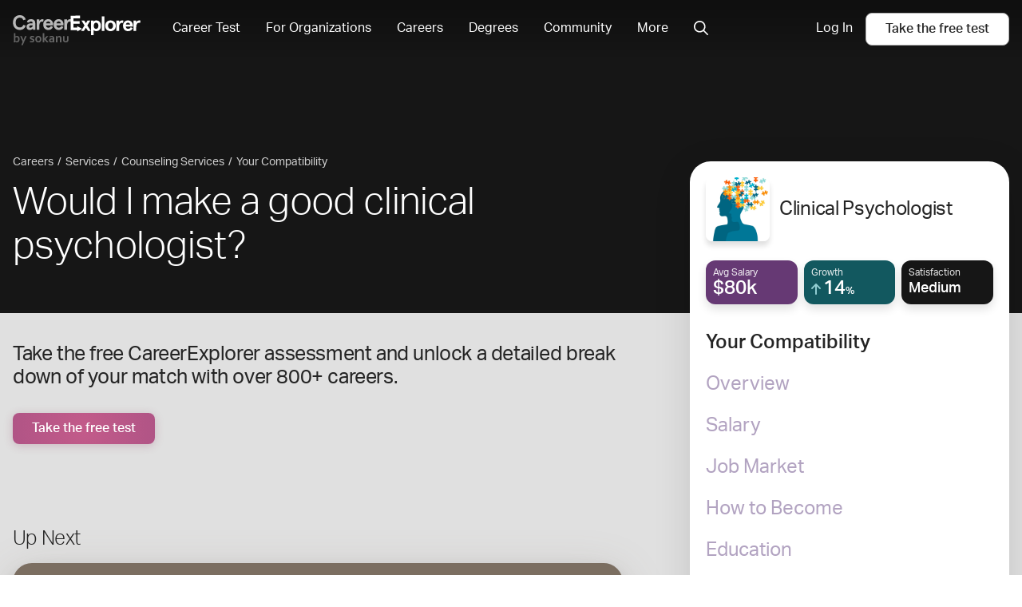

--- FILE ---
content_type: text/javascript; charset="utf-8"
request_url: https://d5lqosquewn6c.cloudfront.net/static/compiled/scripts/career-section-compatibility.bundle.2a43c4067ae5.js
body_size: 56838
content:
/*! For license information please see career-section-compatibility.bundle.js.LICENSE.txt */
(self.webpackChunksokanu=self.webpackChunksokanu||[]).push([[167],{12081:function(t,e,n){"use strict";n.d(e,{$Dg:function(){return r},AX7:function(){return p},IJ7:function(){return o},M3_:function(){return i},Pjw:function(){return u},bam:function(){return f},k$v:function(){return s},qAL:function(){return a},tFX:function(){return y},u8Q:function(){return h},wf8:function(){return c},zBy:function(){return l}});var r={prefix:"fad",iconName:"book-skull",icon:[448,512,["book-dead"],"f6b7",["M400 384H96c-17.67 0-32 14.33-32 32c0 17.67 14.33 32 32 32h320v-66.94C410.1 382.8 405.6 384 400 384z","M96 384h304c26.51 0 48-21.49 48-48v-288C448 21.49 426.5 0 400 0H96C42.98 0 0 42.98 0 96v320c0 53.02 42.98 96 96 96h320c17.67 0 32-14.33 32-32c0-17.67-14.33-32-32-32H97.38c-16.71 0-31.64-12.22-33.22-28.86C62.33 400.1 77.29 384 96 384zM240 64C284.3 64 320 92.75 320 128c0 20.88-12.75 39.25-32 50.88V192c0 8.75-7.25 16-16 16h-64C199.3 208 192 200.8 192 192V178.9C172.8 167.3 160 148.9 160 128C160 92.75 195.8 64 240 64zM121.7 238.7c-8.125-3.484-11.91-12.89-8.438-21.02c3.469-8.094 12.94-11.86 21-8.422L240 254.5l105.7-45.21c8.031-3.438 17.53 .3281 21 8.422c3.469 8.125-.3125 17.53-8.438 21.02l-77.58 33.18l77.58 33.18c8.125 3.484 11.91 12.89 8.438 21.02C364.1 332.2 358.2 335.8 352 335.8c-2.094 0-4.25-.4062-6.281-1.281L240 289.3l-105.7 45.21C132.3 335.4 130.1 335.8 128 335.8c-6.219 0-12.12-3.641-14.72-9.703C109.8 317.1 113.6 308.6 121.7 305.1l77.58-33.18L121.7 238.7zM272 144C280.8 144 288 136.8 288 128s-7.25-16-16-16S256 119.3 256 128S263.3 144 272 144zM208 144C216.8 144 224 136.8 224 128S216.8 112 208 112S192 119.3 192 128S199.3 144 208 144z"]]},i={prefix:"fad",iconName:"circle-arrow-up",icon:[512,512,["arrow-circle-up"],"f0aa",["M256 0C114.6 0 0 114.6 0 256c0 141.4 114.6 256 256 256s256-114.6 256-256C512 114.6 397.4 0 256 0zM382.6 254.6c-12.5 12.5-32.75 12.5-45.25 0L288 205.3V384c0 17.69-14.33 32-32 32s-32-14.31-32-32V205.3L174.6 254.6c-12.5 12.5-32.75 12.5-45.25 0s-12.5-32.75 0-45.25l103.1-103.1C241.3 97.4 251.1 96 256 96c4.881 0 14.65 1.391 22.65 9.398l103.1 103.1C395.1 221.9 395.1 242.1 382.6 254.6z","M382.6 254.6c-12.5 12.5-32.75 12.5-45.25 0L288 205.3V384c0 17.69-14.33 32-32 32s-32-14.31-32-32V205.3L174.6 254.6c-12.5 12.5-32.75 12.5-45.25 0s-12.5-32.75 0-45.25l103.1-103.1C241.3 97.4 251.1 96 256 96c4.881 0 14.65 1.391 22.65 9.398l103.1 103.1C395.1 221.9 395.1 242.1 382.6 254.6z"]]},o={prefix:"fad",iconName:"circle-notch",icon:[512,512,[],"f1ce",["M222.7 32.15C227.7 49.08 218.1 66.9 201.1 71.94C121.8 95.55 64 169.1 64 255.1C64 362 149.1 447.1 256 447.1C362 447.1 448 362 448 255.1C448 169.1 390.2 95.55 310.9 71.94C293.9 66.9 284.3 49.08 289.3 32.15C294.4 15.21 312.2 5.562 329.1 10.6C434.9 42.07 512 139.1 512 255.1C512 397.4 397.4 511.1 256 511.1C114.6 511.1 0 397.4 0 255.1C0 139.1 77.15 42.07 182.9 10.6C199.8 5.562 217.6 15.21 222.7 32.15V32.15z",""]]},a={prefix:"fad",iconName:"compact-disc",icon:[512,512,[128192,128440,128191],"f51f",["M256 0C114.6 0 0 114.6 0 256c0 141.4 114.6 256 256 256s256-114.6 256-256C512 114.6 397.4 0 256 0zM96.15 241.4C95.4 249.6 88.77 256 80.72 256H79.63C70.55 256 63.23 247.1 64.06 238.7c8.299-92.64 82.43-166.6 175.2-174.6C248.3 63.28 256 70.74 256 80.09c0 8.348-6.215 15.27-14.27 15.99C164.7 102.9 103.1 164.3 96.15 241.4zM256 351.1c-53.02 0-96-43-96-95.1s42.98-96 96-96s96 43 96 96S309 351.1 256 351.1z","M256 159.1c-53.02 0-96 43-96 96s42.98 95.1 96 95.1s96-43 96-95.1S309 159.1 256 159.1zM256 288C238.3 288 224 273.8 224 256s14.3-32 32-32s32 14.25 32 32S273.7 288 256 288z"]]},s={prefix:"fad",iconName:"face-sad-tear",icon:[512,512,[128546,"sad-tear"],"f5b4",["M256 0C397.4 0 512 114.6 512 256C512 397.4 397.4 512 256 512C114.6 512 0 397.4 0 256C0 114.6 114.6 0 256 0zM256 352C290.9 352 323.2 367.8 348.3 394.9C354.3 401.4 364.4 401.7 370.9 395.7C377.4 389.7 377.7 379.6 371.7 373.1C341.6 340.5 301 320 256 320C247.2 320 240 327.2 240 336C240 344.8 247.2 352 256 352H256zM208 369C208 349 179.6 308.6 166.4 291.3C163.2 286.9 156.8 286.9 153.6 291.3C140.6 308.6 112 349 112 369C112 395 133.5 416 160 416C186.5 416 208 395 208 369H208zM303.6 208C303.6 225.7 317.1 240 335.6 240C353.3 240 367.6 225.7 367.6 208C367.6 190.3 353.3 176 335.6 176C317.1 176 303.6 190.3 303.6 208zM207.6 208C207.6 190.3 193.3 176 175.6 176C157.1 176 143.6 190.3 143.6 208C143.6 225.7 157.1 240 175.6 240C193.3 240 207.6 225.7 207.6 208z","M335.6 176C353.3 176 367.6 190.3 367.6 208C367.6 225.7 353.3 240 335.6 240C317.1 240 303.6 225.7 303.6 208C303.6 190.3 317.1 176 335.6 176zM153.6 291.3C156.8 286.9 163.2 286.9 166.4 291.3C179.6 308.6 208 349 208 369C208 395 186.5 416 160 416C133.5 416 112 395 112 369C112 349 140.6 308.6 153.6 291.3H153.6zM175.6 240C157.1 240 143.6 225.7 143.6 208C143.6 190.3 157.1 176 175.6 176C193.3 176 207.6 190.3 207.6 208C207.6 225.7 193.3 240 175.6 240z"]]},u={prefix:"fad",iconName:"message-smile",icon:[512,512,["comment-alt-smile"],"f4aa",["M448 .0039H64C28.75 .0039 0 28.75 0 64v287.1c0 35.25 28.75 63.1 64 63.1h96v83.99c0 9.75 11.25 15.45 19.12 9.699L304 415.1H448c35.25 0 64-28.75 64-63.1V64C512 28.75 483.3 .0039 448 .0039zM320 112c17.75 0 31.1 14.25 31.1 32s-14.25 31.1-32 31.1S288 161.8 288 144S302.3 112 320 112zM192 112c17.75 0 31.1 14.25 31.1 32S209.8 175.1 192 175.1S160 161.8 160 144S174.3 112 192 112zM362.3 271.3c-26.5 31-65.14 48.74-106.3 48.74c-41.12 0-79.72-17.74-106.2-48.74c-8.5-10-7.5-25.12 2.625-33.75c9.998-8.5 25.25-7.375 33.87 2.75C203.5 260.4 228.9 272 256 272c27.12 0 52.49-11.62 69.74-31.75c8.623-10.12 23.75-11.38 33.74-2.75C369.6 246.1 370.8 261.3 362.3 271.3z","M320 175.1c17.75 0 32-14.25 32-31.1s-14.25-32-31.1-32s-31.1 14.25-31.1 32S302.3 175.1 320 175.1zM359.5 237.5c-9.998-8.625-25.12-7.375-33.74 2.75C308.5 260.4 283.2 272 256 272c-27.12 0-52.49-11.62-69.74-31.75C177.7 230.1 162.4 229 152.4 237.5C142.3 246.1 141.3 261.3 149.8 271.3c26.5 31 65.09 48.74 106.2 48.74c41.12 0 79.76-17.74 106.3-48.74C370.8 261.3 369.6 246.1 359.5 237.5zM192 175.1c17.75 0 32-14.25 32-31.1s-14.25-32-31.1-32s-31.1 14.25-31.1 32S174.3 175.1 192 175.1z"]]},c={prefix:"fad",iconName:"print",icon:[512,512,[128424,128438,9113],"f02f",["M384 448H128v-64H64v96c0 17.67 14.33 32 32 32h320c17.67 0 32-14.33 32-32v-96h-64V448zM438.6 54.63l-45.25-45.25C387.4 3.375 379.2 0 370.8 0H96C78.34 0 64 14.33 64 32v160h64V64h229.5L384 90.51V192h64V77.25C448 68.77 444.6 60.63 438.6 54.63z","M448 192H64C28.65 192 0 220.7 0 256v96c0 17.67 14.33 32 32 32h96v-32h256v32h96c17.67 0 32-14.33 32-32V256C512 220.7 483.3 192 448 192zM432 296c-13.25 0-24-10.75-24-24c0-13.27 10.75-24 24-24s24 10.73 24 24C456 285.3 445.3 296 432 296z"]]},l={prefix:"fad",iconName:"share",icon:[512,512,["arrow-turn-right","mail-forward"],"f064",["M288 272.1C132.9 274.3 66.06 312.8 111.4 457.8c5.031 16.09-14.41 28.56-28.06 18.62C39.59 444.6 0 383.8 0 322.3c0-152.2 127.4-184.4 288-186.3V272.1z","M503.7 226.2l-176 151.1c-15.38 13.3-39.69 2.545-39.69-18.16V56.02c0-20.67 24.28-31.46 39.69-18.16l176 151.1C514.8 199.4 514.8 216.6 503.7 226.2z"]]},y={prefix:"fad",iconName:"share-from-square",icon:[576,512,[61509,"share-square"],"f14d",["M416 384c-17.67 0-32 14.33-32 32v31.1l-320-.0013V128h32c17.67 0 32-14.32 32-32S113.7 64 96 64H64C28.65 64 0 92.65 0 128v319.1c0 35.34 28.65 64 64 64l320-.0013c35.35 0 64-28.66 64-64V416C448 398.3 433.7 384 416 384z","M568.9 176.5l-150.9 138.2C404.8 326.8 384 316.1 384 298.2V223.1C256 224 186.7 252.2 227 380.4c4.473 14.22-12.8 25.24-24.94 16.46C163.2 368.8 128 314.9 128 260.6C128 126.1 241.2 97.63 384 96V21.84c0-18.8 20.81-28.61 34.02-16.52l150.9 138.2C578.4 152.2 578.4 167.8 568.9 176.5z"]]},p={prefix:"fad",iconName:"spinner-third",icon:[576,512,[],"f3f4",["M287.1 64C181.1 64 95.1 149.1 95.1 256C95.1 362 181.1 448 287.1 448C358.1 448 419.3 410.5 452.9 354.4L453 354.5C446.1 369.4 451.5 387.3 465.1 395.7C481.3 404.6 500.9 399.3 509.7 384C509.9 383.7 510.1 383.4 510.2 383.1C466.1 460.1 383.1 512 288 512C146.6 512 32 397.4 32 256C32 114.6 146.6 0 288 0C270.3 0 256 14.33 256 32C256 49.67 270.3 64 288 64H287.1z","M256 32C256 14.33 270.3 0 288 0C429.4 0 544 114.6 544 256C544 302.6 531.5 346.4 509.7 384C500.9 399.3 481.3 404.6 465.1 395.7C450.7 386.9 445.5 367.3 454.3 351.1C470.6 323.8 480 291 480 255.1C480 149.1 394 63.1 288 63.1C270.3 63.1 256 49.67 256 31.1V32z"]]},f={prefix:"fad",iconName:"thumbs-down",icon:[512,512,[61576,128078],"f165",["M467.3 240.2C475.1 231.7 480 220.4 480 207.9c0-23.47-16.87-42.92-39.14-47.09C445.3 153.6 448 145.1 448 135.1c0-21.32-14-39.18-33.25-45.43C415.5 87.12 416 83.61 416 79.98C416 53.47 394.5 32 368 32h-58.69c-34.61 0-68.28 11.22-95.97 31.98L179.2 89.57C167.1 98.63 160 112.9 160 127.1l.1074 160c0 0-.0234-.0234 0 0c.0703 13.99 6.123 27.94 17.91 37.36l16.3 13.03C276.2 403.9 239.4 480 302.5 480c30.96 0 49.47-24.52 49.47-48.11c0-15.15-11.76-58.12-34.52-96.02H464c26.52 0 48-21.47 48-47.98C512 262.5 492.2 241.9 467.3 240.2z","M96 32.04H32c-17.67 0-32 14.32-32 31.1v223.1c0 17.67 14.33 31.1 32 31.1h64c17.67 0 32-14.33 32-31.1V64.03C128 46.36 113.7 32.04 96 32.04z"]]},h={prefix:"fad",iconName:"thumbs-up",icon:[512,512,[61575,128077],"f164",["M512 224.1c0-26.5-21.48-47.98-48-47.98h-146.5c22.77-37.91 34.52-80.88 34.52-96.02C352 56.52 333.5 32 302.5 32c-63.13 0-26.36 76.15-108.2 141.6L178 186.6C166.2 196.1 160.2 210 160.1 224c-.0234 .0234 0 0 0 0L160 384c0 15.1 7.113 29.33 19.2 38.39l34.14 25.59C241 468.8 274.7 480 309.3 480H368c26.52 0 48-21.47 48-47.98c0-3.635-.4805-7.143-1.246-10.55C434 415.2 448 397.4 448 376c0-9.148-2.697-17.61-7.139-24.88C463.1 347 480 327.5 480 304.1c0-12.5-4.893-23.78-12.72-32.32C492.2 270.1 512 249.5 512 224.1z","M128 447.1V223.1c0-17.67-14.33-31.1-32-31.1H32c-17.67 0-32 14.33-32 31.1v223.1c0 17.67 14.33 31.1 32 31.1h64C113.7 479.1 128 465.6 128 447.1z"]]}},88659:function(t,e){"use strict";e.DF={prefix:"far",iconName:"lock",icon:[448,512,[128274],"f023","M96 192V128C96 57.31 153.3 0 224 0C294.7 0 352 57.31 352 128V192H384C419.3 192 448 220.7 448 256V448C448 483.3 419.3 512 384 512H64C28.65 512 0 483.3 0 448V256C0 220.7 28.65 192 64 192H96zM144 192H304V128C304 83.82 268.2 48 224 48C179.8 48 144 83.82 144 128V192zM48 448C48 456.8 55.16 464 64 464H384C392.8 464 400 456.8 400 448V256C400 247.2 392.8 240 384 240H64C55.16 240 48 247.2 48 256V448z"]},e.by=e.DF},49242:function(t,e,n){"use strict";n.r(e),n(32362);var r=n(17625),i=n(92565),o=n(67294);const a=(t,e)=>`The following insights reveal how well-suited ${e} are to a career as ${t}.`;var s=n(88659),u=n(50491),c=n(13488),l=n(85893);function y(t){let{variant:e,scale_id:n,scale_name:i,scale_group_slug:o,scale_description:a,member_scale_score:y,expanded:p,unlocked:f,isStaff:h,sendToBlacklist:d,subject:x}=t;const v=(0,c.u4)(i);return(0,l.jsxs)("div",{className:`match-insight-card ${p?"match-insight-card--expanded":""} match-insight-card--${e}`,tabIndex:0,"aria-labelledby":`${n}-matchinsightcard-label`,"aria-describedby":`${n}-matchinsightcard-copy`,"data-testid":"match-insight-card",children:[(0,l.jsxs)("div",{className:"match-insight-card__title-bar",children:[(0,l.jsxs)("h4",{className:"match-insight-card__title",id:`${n}-matchinsightcard-label`,children:[(0,c.YQ)(o,i,y,x),h&&(0,l.jsxs)("a",{href:"#",className:"match-insight-card__superuser-action",onClick:t=>d(t),children:[(0,l.jsx)("span",{className:"match-insight-card__superuser-action__default",children:"Blacklist this insight"}),(0,l.jsx)("span",{className:"match-insight-card__superuser-action__hover",children:"Are you sure? ⚠️"})]})]}),!f&&(0,l.jsx)(r.G,{className:"match-insight-card__lock",icon:s.by,size:"lg"})]}),(0,l.jsxs)("div",{className:"match-insight-card__body",children:[(0,l.jsx)(u.d,{noun:v,score:100*y}),(0,l.jsx)("p",{className:"match-insight-card__copy",id:`${n}-matchinsightcard-copy`,"aria-live":"assertive","aria-atomic":"true","aria-relevant":"text",role:"presentation",children:(0,c.Eb)({scale_id:n,scale_group_slug:o,scale_description:a,member_scale_score:y,scale_name:i,subject:x})})]})]})}function p(t,e){var n=Object.keys(t);if(Object.getOwnPropertySymbols){var r=Object.getOwnPropertySymbols(t);e&&(r=r.filter((function(e){return Object.getOwnPropertyDescriptor(t,e).enumerable}))),n.push.apply(n,r)}return n}function f(t){for(var e=1;e<arguments.length;e++){var n=null!=arguments[e]?arguments[e]:{};e%2?p(Object(n),!0).forEach((function(e){h(t,e,n[e])})):Object.getOwnPropertyDescriptors?Object.defineProperties(t,Object.getOwnPropertyDescriptors(n)):p(Object(n)).forEach((function(e){Object.defineProperty(t,e,Object.getOwnPropertyDescriptor(n,e))}))}return t}function h(t,e,n){return e in t?Object.defineProperty(t,e,{value:n,enumerable:!0,configurable:!0,writable:!0}):t[e]=n,t}function d(t){var e,n;let{insights:r,selected:i,unlocked:o,sendToBlacklist:a,hide:s=!1,subject:u,user:c,career:p,article:h}=t;const d=null!==(e=null===(n=r.find((t=>{let{section:e}=t;return"unknown"!==e})))||void 0===n?void 0:n.section)&&void 0!==e?e:"both",[x,v]=function(t,e,n,r,i){const o="they"===e?"them":"you";return{career:["NOT FULFILLED BY API",`The following qualities are areas where a typical ${r} is different from ${"they"===e?n.name?`${n.name}`:"them":"you"}. These are areas ${"they"===e?n.name?`${n.name}`:"they":"you"} don't measure high in but that are important to a career in this field:`],both:[`The following are qualities that ${"they"===e?n.name?`${n.name} measures`:"they measure":"you measure"} high in that make ${o} a good match. These qualities are important for ${r}s:`,`The following are qualities that ${"they"===e?n.name?`${n.name} does not measures`:"they do not measure":"you do not measure"} high in, but this also makes ${o} a good match. These qualities are not as important for ${r}s:`],you:[`This is where you are different from someone who typically enjoys a career as ${i} ${r}. The following are qualities that ${"they"===e?n.name?`${n.name} measures`:"they measure":"you measure"} high in but that aren’t as relevant for a career as ${i} ${r}:`,"NOT FULFILLED BY API"]}[t]}(d,u,c,p,h),m=r.filter((t=>{let{reason:e}=t;return"high"===e})),g=r.filter((t=>{let{reason:e}=t;return"not_high"===e}));return(0,l.jsxs)("section",{className:"match-insight-cards match-insight-cards--"+(s?"hidden":"visible"),children:[(0,l.jsx)("hr",{}),m.length>0&&(0,l.jsxs)(l.Fragment,{children:[(0,l.jsx)("h3",{className:"match-insight-cards__title",children:x}),m.map((t=>(0,l.jsx)(y,f(f({variant:i},t),{},{isStaff:c.staff,expanded:!0,unlocked:o,sendToBlacklist:e=>a(e,t),subject:u}),t.scale_id)))]}),g.length>0&&(0,l.jsxs)(l.Fragment,{children:["you"!==d&&(0,l.jsx)("h3",{className:"match-insight-cards__title",children:v}),g.map((t=>(0,l.jsx)(y,f(f({variant:i},t),{},{expanded:!0,unlocked:o,sendToBlacklist:e=>a(e,t),subject:u,isStaff:c.staff}),t.scale_id)))]})]})}var x=n(79937),v=n(30605),m=n(35201),g=n(12081);function b(t){let{name:e,blacklist:n,closeCallback:i,removeCallback:o,selected:a,member_scale_score:s}=t;return(0,l.jsxs)("div",{className:"match-insights__section match-insights__blacklist",children:[n.length>0&&(0,l.jsxs)("div",{className:"match-insights__blacklist-action",onClick:()=>{(0,v.h7)("dialog-insights-blacklist")},children:[(0,l.jsx)(r.G,{icon:g.$Dg,style:{fontSize:"150%",verticalAlign:"middle",marginRight:"5px"}}),` See blacklisted items (${n.length})`]}),(0,l.jsx)(x.ZP,{id:"dialog-insights-blacklist",title:`Removed items for ${e}`,onDialogHide:i,children:(0,l.jsx)("div",{className:"Dialog-content",children:(0,l.jsx)("div",{className:"match-insights",children:n.length>0?(0,l.jsxs)(l.Fragment,{children:[(0,l.jsx)("div",{className:"match-insights__cards",children:n.length>0&&n.map((t=>(0,l.jsxs)("div",{className:"match-insight-card--in-dialog",children:[(0,l.jsx)("div",{className:"match-insight-card--in-dialog__add",children:(0,l.jsx)("button",{className:"match-insight-card--in-dialog__add--action",onClick:e=>function(t,e){t.preventDefault(),(0,m.t)("DELETE","/api/v2/careerscaleblacklist/"+e.blacklist_id,{}).then((()=>{o(n.filter((t=>t.scale_id!==e.scale_id)))}))}(e,t),children:"Restore"})}),(0,l.jsx)(y,{scale_id:t.scale_id,scale_name:t.scale_name,scale_group_slug:t.scale_group_slug,scale_description:t.scale_description,variant:a,member_scale_score:s,isStaff:!1,expanded:!1,unlocked:!0,sendToBlacklist:()=>{},subject:"you"},t.scale_slug),(0,l.jsxs)("p",{children:["id: ",t.scale_id]})]},t.scale_id)))}),(0,l.jsxs)("strong",{className:"match-insights__blacklist-total",children:["Total: ",n.length]})]}):(0,l.jsx)("p",{children:"Nothing in blacklist"})})})})]})}function w(t,e){var n=Object.keys(t);if(Object.getOwnPropertySymbols){var r=Object.getOwnPropertySymbols(t);e&&(r=r.filter((function(e){return Object.getOwnPropertyDescriptor(t,e).enumerable}))),n.push.apply(n,r)}return n}function P(t){for(var e=1;e<arguments.length;e++){var n=null!=arguments[e]?arguments[e]:{};e%2?w(Object(n),!0).forEach((function(e){E(t,e,n[e])})):Object.getOwnPropertyDescriptors?Object.defineProperties(t,Object.getOwnPropertyDescriptors(n)):w(Object(n)).forEach((function(e){Object.defineProperty(t,e,Object.getOwnPropertyDescriptor(n,e))}))}return t}function E(t,e,n){return e in t?Object.defineProperty(t,e,{value:n,enumerable:!0,configurable:!0,writable:!0}):t[e]=n,t}const C="/api/v2/careerscaleblacklist/";function j(t){return{blacklist_id:t.id,career_id:t.career,scale_id:t.scale.id,scale_name:t.scale.name,scale_slug:t.scale.slug,member_id:0,scale_description:"",scale_group_slug:"basic-interests",section:"unknown",reason:"unknown",member_scale_score:0}}var S=n(37303);function M(t,e){var n=Object.keys(t);if(Object.getOwnPropertySymbols){var r=Object.getOwnPropertySymbols(t);e&&(r=r.filter((function(e){return Object.getOwnPropertyDescriptor(t,e).enumerable}))),n.push.apply(n,r)}return n}function O(t){for(var e=1;e<arguments.length;e++){var n=null!=arguments[e]?arguments[e]:{};e%2?M(Object(n),!0).forEach((function(e){T(t,e,n[e])})):Object.getOwnPropertyDescriptors?Object.defineProperties(t,Object.getOwnPropertyDescriptors(n)):M(Object(n)).forEach((function(e){Object.defineProperty(t,e,Object.getOwnPropertyDescriptor(n,e))}))}return t}function T(t,e,n){return e in t?Object.defineProperty(t,e,{value:n,enumerable:!0,configurable:!0,writable:!0}):t[e]=n,t}function A(t){let{name:e,id:n,unlocked:r,useSelected:i,subject:a,user:s,article:u}=t;const[y]=i,[p,f,h]=function(t,e){const[n,r]=(0,o.useState)([]);function i(){(0,m.t)("GET","/api/v1/member-career-compatibility/",{"member-id":t,"career-id":e,page_size:150}).then((t=>{let{results:e}=t;r(e)})).catch((t=>{throw new Error(t)}))}return(0,o.useEffect)((()=>{i()}),[]),[n,r,i]}(s.id,n),[x,v,g]=function(t,e){const[n,r]=(0,o.useState)([]);return(0,o.useEffect)((()=>{t&&function(t){e&&(0,m.t)("GET",C,{id:t}).then((t=>{const e=t.map(j);r(e)})).catch((t=>{throw new Error(t)}))}(t)}),[t]),[n,r,function(i,o){e&&(0,m.t)("POST",C,{career:t,scale:i.scale_id}).then((t=>{let e=n;e.push(P(P({},i),j(t))),r(e),o(i)})).catch((t=>{throw new Error(t)}))}]}(n,s.staff),[w,E]=(0,o.useState)(!1),M={staff:s.staff,sendToBlacklist:(t,e)=>{t.preventDefault(),g(e,(()=>{f(p.filter((t=>+t.scale_id!==e.scale_id)))}))},unlocked:r,subject:a,user:s,career:e,article:u};return(0,o.useEffect)((()=>{!w&&p.length>0&&(E(!0),(0,S.ZP)("Match Insights: Loaded",O(O({},window.mixpanel_track_links_json),{},{Career:e})))}),[p,e,w]),(0,l.jsxs)("div",{id:"MatchInsights","data-testid":"match-insights",className:"match-insights "+(p.length>0?"match-insights--loaded":""),children:[(0,l.jsx)("div",{className:"match-insights__section "+(r?"":"match-insights__section--locked"),children:(0,l.jsx)("div",{className:"match-insights__cards",children:r?(0,l.jsx)(l.Fragment,{children:["a","b","c"].sort((t=>t===y?-1:1)).map((t=>(0,o.createElement)(d,O(O({},M),{},{selected:t,key:t,hide:t!==y,insights:p.filter((e=>{let{section:n}=e;return n===(0,c.tm)(t)}))}))))}):(0,l.jsx)(d,O(O({},M),{},{selected:"c",insights:p.filter((t=>{let{section:e}=t;return"career"===e})).slice(0,3)}))})}),"they"!==a&&s.staff&&(0,l.jsx)(b,{selected:y,blacklist:x,closeCallback:()=>h(),removeCallback:v,member_scale_score:1,name:e})]})}var L=function(t,e){return L=Object.setPrototypeOf||{__proto__:[]}instanceof Array&&function(t,e){t.__proto__=e}||function(t,e){for(var n in e)Object.prototype.hasOwnProperty.call(e,n)&&(t[n]=e[n])},L(t,e)};function k(t,e){if("function"!=typeof e&&null!==e)throw new TypeError("Class extends value "+String(e)+" is not a constructor or null");function n(){this.constructor=t}L(t,e),t.prototype=null===e?Object.create(e):(n.prototype=e.prototype,new n)}var R=function(){return R=Object.assign||function(t){for(var e,n=1,r=arguments.length;n<r;n++)for(var i in e=arguments[n])Object.prototype.hasOwnProperty.call(e,i)&&(t[i]=e[i]);return t},R.apply(this,arguments)};function V(t,e){var n={};for(var r in t)Object.prototype.hasOwnProperty.call(t,r)&&e.indexOf(r)<0&&(n[r]=t[r]);if(null!=t&&"function"==typeof Object.getOwnPropertySymbols){var i=0;for(r=Object.getOwnPropertySymbols(t);i<r.length;i++)e.indexOf(r[i])<0&&Object.prototype.propertyIsEnumerable.call(t,r[i])&&(n[r[i]]=t[r[i]])}return n}function D(t,e){var n="function"==typeof Symbol&&t[Symbol.iterator];if(!n)return t;var r,i,o=n.call(t),a=[];try{for(;(void 0===e||e-- >0)&&!(r=o.next()).done;)a.push(r.value)}catch(t){i={error:t}}finally{try{r&&!r.done&&(n=o.return)&&n.call(o)}finally{if(i)throw i.error}}return a}function _(t,e,n){if(n||2===arguments.length)for(var r,i=0,o=e.length;i<o;i++)!r&&i in e||(r||(r=Array.prototype.slice.call(e,0,i)),r[i]=e[i]);return t.concat(r||Array.prototype.slice.call(e))}function N(t,e){var n={};for(var r in t)Object.prototype.hasOwnProperty.call(t,r)&&e.indexOf(r)<0&&(n[r]=t[r]);if(null!=t&&"function"==typeof Object.getOwnPropertySymbols){var i=0;for(r=Object.getOwnPropertySymbols(t);i<r.length;i++)e.indexOf(r[i])<0&&Object.prototype.propertyIsEnumerable.call(t,r[i])&&(n[r[i]]=t[r[i]])}return n}Object.create,Object.create,Object.create,Object.create;const I=(t,e,n)=>Math.min(Math.max(n,t),e);function B(t,e){return t*Math.sqrt(1-e*e)}const F=["duration","bounce"],z=["stiffness","damping","mass"];function U(t,e){return e.some((e=>void 0!==t[e]))}function $(t){var{from:e=0,to:n=1,restSpeed:r=2,restDelta:i}=t,o=N(t,["from","to","restSpeed","restDelta"]);const a={done:!1,value:e};let{stiffness:s,damping:u,mass:c,velocity:l,duration:y,isResolvedFromDuration:p}=function(t){let e=Object.assign({velocity:0,stiffness:100,damping:10,mass:1,isResolvedFromDuration:!1},t);if(!U(t,z)&&U(t,F)){const n=function({duration:t=800,bounce:e=.25,velocity:n=0,mass:r=1}){let i,o,a=1-e;a=I(.05,1,a),t=I(.01,10,t/1e3),a<1?(i=e=>{const r=e*a,i=r*t;return.001-(r-n)/B(e,a)*Math.exp(-i)},o=e=>{const r=e*a*t,o=r*n+n,s=Math.pow(a,2)*Math.pow(e,2)*t,u=Math.exp(-r),c=B(Math.pow(e,2),a);return(.001-i(e)>0?-1:1)*((o-s)*u)/c}):(i=e=>Math.exp(-e*t)*((e-n)*t+1)-.001,o=e=>Math.exp(-e*t)*(t*t*(n-e)));const s=function(t,e,n){let r=n;for(let n=1;n<12;n++)r-=t(r)/e(r);return r}(i,o,5/t);if(t*=1e3,isNaN(s))return{stiffness:100,damping:10,duration:t};{const e=Math.pow(s,2)*r;return{stiffness:e,damping:2*a*Math.sqrt(r*e),duration:t}}}(t);e=Object.assign(Object.assign(Object.assign({},e),n),{velocity:0,mass:1}),e.isResolvedFromDuration=!0}return e}(o),f=H,h=H;function d(){const t=l?-l/1e3:0,r=n-e,o=u/(2*Math.sqrt(s*c)),a=Math.sqrt(s/c)/1e3;if(void 0===i&&(i=Math.min(Math.abs(n-e)/100,.4)),o<1){const e=B(a,o);f=i=>{const s=Math.exp(-o*a*i);return n-s*((t+o*a*r)/e*Math.sin(e*i)+r*Math.cos(e*i))},h=n=>{const i=Math.exp(-o*a*n);return o*a*i*(Math.sin(e*n)*(t+o*a*r)/e+r*Math.cos(e*n))-i*(Math.cos(e*n)*(t+o*a*r)-e*r*Math.sin(e*n))}}else if(1===o)f=e=>n-Math.exp(-a*e)*(r+(t+a*r)*e);else{const e=a*Math.sqrt(o*o-1);f=i=>{const s=Math.exp(-o*a*i),u=Math.min(e*i,300);return n-s*((t+o*a*r)*Math.sinh(u)+e*r*Math.cosh(u))/e}}}return d(),{next:t=>{const e=f(t);if(p)a.done=t>=y;else{const o=1e3*h(t),s=Math.abs(o)<=r,u=Math.abs(n-e)<=i;a.done=s&&u}return a.value=a.done?n:e,a},flipTarget:()=>{l=-l,[e,n]=[n,e],d()}}}$.needsInterpolation=(t,e)=>"string"==typeof t||"string"==typeof e;const H=t=>0,Y=(t,e,n)=>{const r=e-t;return 0===r?1:(n-t)/r},X=(t,e,n)=>-n*t+n*e+t,q=(t,e)=>n=>Math.max(Math.min(n,e),t),W=t=>t%1?Number(t.toFixed(5)):t,G=/(-)?([\d]*\.?[\d])+/g,Z=/(#[0-9a-f]{6}|#[0-9a-f]{3}|#(?:[0-9a-f]{2}){2,4}|(rgb|hsl)a?\((-?[\d\.]+%?[,\s]+){2,3}\s*\/*\s*[\d\.]+%?\))/gi,Q=/^(#[0-9a-f]{3}|#(?:[0-9a-f]{2}){2,4}|(rgb|hsl)a?\((-?[\d\.]+%?[,\s]+){2,3}\s*\/*\s*[\d\.]+%?\))$/i;function K(t){return"string"==typeof t}const J={test:t=>"number"==typeof t,parse:parseFloat,transform:t=>t},tt=Object.assign(Object.assign({},J),{transform:q(0,1)}),et=Object.assign(Object.assign({},J),{default:1}),nt=(t,e)=>n=>Boolean(K(n)&&Q.test(n)&&n.startsWith(t)||e&&Object.prototype.hasOwnProperty.call(n,e)),rt=(t,e,n)=>r=>{if(!K(r))return r;const[i,o,a,s]=r.match(G);return{[t]:parseFloat(i),[e]:parseFloat(o),[n]:parseFloat(a),alpha:void 0!==s?parseFloat(s):1}},it=q(0,255),ot=Object.assign(Object.assign({},J),{transform:t=>Math.round(it(t))}),at={test:nt("rgb","red"),parse:rt("red","green","blue"),transform:({red:t,green:e,blue:n,alpha:r=1})=>"rgba("+ot.transform(t)+", "+ot.transform(e)+", "+ot.transform(n)+", "+W(tt.transform(r))+")"},st={test:nt("#"),parse:function(t){let e="",n="",r="",i="";return t.length>5?(e=t.substr(1,2),n=t.substr(3,2),r=t.substr(5,2),i=t.substr(7,2)):(e=t.substr(1,1),n=t.substr(2,1),r=t.substr(3,1),i=t.substr(4,1),e+=e,n+=n,r+=r,i+=i),{red:parseInt(e,16),green:parseInt(n,16),blue:parseInt(r,16),alpha:i?parseInt(i,16)/255:1}},transform:at.transform},ut=t=>({test:e=>K(e)&&e.endsWith(t)&&1===e.split(" ").length,parse:parseFloat,transform:e=>`${e}${t}`}),ct=ut("deg"),lt=ut("%"),yt=ut("px"),pt=ut("vh"),ft=ut("vw"),ht=Object.assign(Object.assign({},lt),{parse:t=>lt.parse(t)/100,transform:t=>lt.transform(100*t)}),dt={test:nt("hsl","hue"),parse:rt("hue","saturation","lightness"),transform:({hue:t,saturation:e,lightness:n,alpha:r=1})=>"hsla("+Math.round(t)+", "+lt.transform(W(e))+", "+lt.transform(W(n))+", "+W(tt.transform(r))+")"};function xt(t,e,n){return n<0&&(n+=1),n>1&&(n-=1),n<1/6?t+6*(e-t)*n:n<.5?e:n<2/3?t+(e-t)*(2/3-n)*6:t}function vt({hue:t,saturation:e,lightness:n,alpha:r}){t/=360,n/=100;let i=0,o=0,a=0;if(e/=100){const r=n<.5?n*(1+e):n+e-n*e,s=2*n-r;i=xt(s,r,t+1/3),o=xt(s,r,t),a=xt(s,r,t-1/3)}else i=o=a=n;return{red:Math.round(255*i),green:Math.round(255*o),blue:Math.round(255*a),alpha:r}}const mt=(t,e,n)=>{const r=t*t,i=e*e;return Math.sqrt(Math.max(0,n*(i-r)+r))},gt=[st,at,dt],bt=t=>gt.find((e=>e.test(t))),wt=t=>`'${t}' is not an animatable color. Use the equivalent color code instead.`,Pt=(t,e)=>{let n=bt(t),r=bt(e);wt(t),wt(e);let i=n.parse(t),o=r.parse(e);n===dt&&(i=vt(i),n=at),r===dt&&(o=vt(o),r=at);const a=Object.assign({},i);return t=>{for(const e in a)"alpha"!==e&&(a[e]=mt(i[e],o[e],t));return a.alpha=X(i.alpha,o.alpha,t),n.transform(a)}},Et={test:t=>at.test(t)||st.test(t)||dt.test(t),parse:t=>at.test(t)?at.parse(t):dt.test(t)?dt.parse(t):st.parse(t),transform:t=>K(t)?t:t.hasOwnProperty("red")?at.transform(t):dt.transform(t)},Ct="${c}",jt="${n}";function St(t){"number"==typeof t&&(t=`${t}`);const e=[];let n=0;const r=t.match(Z);r&&(n=r.length,t=t.replace(Z,Ct),e.push(...r.map(Et.parse)));const i=t.match(G);return i&&(t=t.replace(G,jt),e.push(...i.map(J.parse))),{values:e,numColors:n,tokenised:t}}function Mt(t){return St(t).values}function Ot(t){const{values:e,numColors:n,tokenised:r}=St(t),i=e.length;return t=>{let e=r;for(let r=0;r<i;r++)e=e.replace(r<n?Ct:jt,r<n?Et.transform(t[r]):W(t[r]));return e}}const Tt=t=>"number"==typeof t?0:t,At={test:function(t){var e,n,r,i;return isNaN(t)&&K(t)&&(null!==(n=null===(e=t.match(G))||void 0===e?void 0:e.length)&&void 0!==n?n:0)+(null!==(i=null===(r=t.match(Z))||void 0===r?void 0:r.length)&&void 0!==i?i:0)>0},parse:Mt,createTransformer:Ot,getAnimatableNone:function(t){const e=Mt(t);return Ot(t)(e.map(Tt))}},Lt=t=>"number"==typeof t,kt=(t,e)=>n=>e(t(n)),Rt=(...t)=>t.reduce(kt);function Vt(t,e){return Lt(t)?n=>X(t,e,n):Et.test(t)?Pt(t,e):It(t,e)}const Dt=(t,e)=>{const n=[...t],r=n.length,i=t.map(((t,n)=>Vt(t,e[n])));return t=>{for(let e=0;e<r;e++)n[e]=i[e](t);return n}},_t=(t,e)=>{const n=Object.assign(Object.assign({},t),e),r={};for(const i in n)void 0!==t[i]&&void 0!==e[i]&&(r[i]=Vt(t[i],e[i]));return t=>{for(const e in r)n[e]=r[e](t);return n}};function Nt(t){const e=At.parse(t),n=e.length;let r=0,i=0,o=0;for(let t=0;t<n;t++)r||"number"==typeof e[t]?r++:void 0!==e[t].hue?o++:i++;return{parsed:e,numNumbers:r,numRGB:i,numHSL:o}}const It=(t,e)=>{const n=At.createTransformer(e),r=Nt(t),i=Nt(e);return r.numHSL===i.numHSL&&r.numRGB===i.numRGB&&r.numNumbers>=i.numNumbers?Rt(Dt(r.parsed,i.parsed),n):n=>`${n>0?e:t}`},Bt=(t,e)=>n=>X(t,e,n);function Ft(t,e,{clamp:n=!0,ease:r,mixer:i}={}){const o=t.length;e.length,!r||!Array.isArray(r)||r.length,t[0]>t[o-1]&&(t=[].concat(t),e=[].concat(e),t.reverse(),e.reverse());const a=function(t,e,n){const r=[],i=n||("number"==typeof(o=t[0])?Bt:"string"==typeof o?Et.test(o)?Pt:It:Array.isArray(o)?Dt:"object"==typeof o?_t:void 0);var o;const a=t.length-1;for(let n=0;n<a;n++){let o=i(t[n],t[n+1]);if(e){const t=Array.isArray(e)?e[n]:e;o=Rt(t,o)}r.push(o)}return r}(e,r,i),s=2===o?function([t,e],[n]){return r=>n(Y(t,e,r))}(t,a):function(t,e){const n=t.length,r=n-1;return i=>{let o=0,a=!1;if(i<=t[0]?a=!0:i>=t[r]&&(o=r-1,a=!0),!a){let e=1;for(;e<n&&!(t[e]>i||e===r);e++);o=e-1}const s=Y(t[o],t[o+1],i);return e[o](s)}}(t,a);return n?e=>s(I(t[0],t[o-1],e)):s}const zt=t=>e=>1-t(1-e),Ut=t=>e=>e<=.5?t(2*e)/2:(2-t(2*(1-e)))/2,$t=t=>e=>e*e*((t+1)*e-t),Ht=t=>t,Yt=(2,t=>Math.pow(t,2));const Xt=zt(Yt),qt=Ut(Yt),Wt=t=>1-Math.sin(Math.acos(t)),Gt=zt(Wt),Zt=Ut(Gt),Qt=$t(1.525),Kt=zt(Qt),Jt=Ut(Qt),te=(t=>{const e=$t(1.525);return t=>(t*=2)<1?.5*e(t):.5*(2-Math.pow(2,-10*(t-1)))})(),ee=t=>{if(1===t||0===t)return t;const e=t*t;return t<.36363636363636365?7.5625*e:t<.7272727272727273?9.075*e-9.9*t+3.4:t<.9?12.066481994459833*e-19.63545706371191*t+8.898060941828255:10.8*t*t-20.52*t+10.72},ne=zt(ee);function re(t,e){return t.map((()=>e||qt)).splice(0,t.length-1)}function ie({from:t=0,to:e=1,ease:n,offset:r,duration:i=300}){const o={done:!1,value:t},a=Array.isArray(e)?e:[t,e],s=function(t,e){return t.map((t=>t*e))}(r&&r.length===a.length?r:function(t){const e=t.length;return t.map(((t,n)=>0!==n?n/(e-1):0))}(a),i);function u(){return Ft(s,a,{ease:Array.isArray(n)?n:re(a,n)})}let c=u();return{next:t=>(o.value=c(t),o.done=t>=i,o),flipTarget:()=>{a.reverse(),c=u()}}}const oe={keyframes:ie,spring:$,decay:function({velocity:t=0,from:e=0,power:n=.8,timeConstant:r=350,restDelta:i=.5,modifyTarget:o}){const a={done:!1,value:e};let s=n*t;const u=e+s,c=void 0===o?u:o(u);return c!==u&&(s=c-e),{next:t=>{const e=-s*Math.exp(-t/r);return a.done=!(e>i||e<-i),a.value=a.done?c:c+e,a},flipTarget:()=>{}}}},ae=1/60*1e3,se="undefined"!=typeof performance?()=>performance.now():()=>Date.now(),ue="undefined"!=typeof window?t=>window.requestAnimationFrame(t):t=>setTimeout((()=>t(se())),ae);let ce=!0,le=!1,ye=!1;const pe={delta:0,timestamp:0},fe=["read","update","preRender","render","postRender"],he=fe.reduce(((t,e)=>(t[e]=function(t){let e=[],n=[],r=0,i=!1,o=!1;const a=new WeakSet,s={schedule:(t,o=!1,s=!1)=>{const u=s&&i,c=u?e:n;return o&&a.add(t),-1===c.indexOf(t)&&(c.push(t),u&&i&&(r=e.length)),t},cancel:t=>{const e=n.indexOf(t);-1!==e&&n.splice(e,1),a.delete(t)},process:u=>{if(i)o=!0;else{if(i=!0,[e,n]=[n,e],n.length=0,r=e.length,r)for(let n=0;n<r;n++){const r=e[n];r(u),a.has(r)&&(s.schedule(r),t())}i=!1,o&&(o=!1,s.process(u))}}};return s}((()=>le=!0)),t)),{}),de=fe.reduce(((t,e)=>{const n=he[e];return t[e]=(t,e=!1,r=!1)=>(le||be(),n.schedule(t,e,r)),t}),{}),xe=fe.reduce(((t,e)=>(t[e]=he[e].cancel,t)),{}),ve=fe.reduce(((t,e)=>(t[e]=()=>he[e].process(pe),t)),{}),me=t=>he[t].process(pe),ge=t=>{le=!1,pe.delta=ce?ae:Math.max(Math.min(t-pe.timestamp,40),1),pe.timestamp=t,ye=!0,fe.forEach(me),ye=!1,le&&(ce=!1,ue(ge))},be=()=>{le=!0,ce=!0,ye||ue(ge)},we=()=>pe;var Pe=de;function Ee(t,e,n=0){return t-e-n}const Ce=t=>{const e=({delta:e})=>t(e);return{start:()=>Pe.update(e,!0),stop:()=>xe.update(e)}};function je(t){var e,n,{from:r,autoplay:i=!0,driver:o=Ce,elapsed:a=0,repeat:s=0,repeatType:u="loop",repeatDelay:c=0,onPlay:l,onStop:y,onComplete:p,onRepeat:f,onUpdate:h}=t,d=N(t,["from","autoplay","driver","elapsed","repeat","repeatType","repeatDelay","onPlay","onStop","onComplete","onRepeat","onUpdate"]);let x,v,m,{to:g}=d,b=0,w=d.duration,P=!1,E=!0;const C=function(t){if(Array.isArray(t.to))return ie;if(oe[t.type])return oe[t.type];const e=new Set(Object.keys(t));return e.has("ease")||e.has("duration")&&!e.has("dampingRatio")?ie:e.has("dampingRatio")||e.has("stiffness")||e.has("mass")||e.has("damping")||e.has("restSpeed")||e.has("restDelta")?$:ie}(d);(null===(n=(e=C).needsInterpolation)||void 0===n?void 0:n.call(e,r,g))&&(m=Ft([0,100],[r,g],{clamp:!1}),r=0,g=100);const j=C(Object.assign(Object.assign({},d),{from:r,to:g}));return i&&(null==l||l(),x=o((function(t){if(E||(t=-t),a+=t,!P){const t=j.next(Math.max(0,a));v=t.value,m&&(v=m(v)),P=E?t.done:a<=0}null==h||h(v),P&&(0===b&&(null!=w||(w=a)),b<s?function(t,e,n,r){return r?t>=e+n:t<=-n}(a,w,c,E)&&(b++,"reverse"===u?(E=b%2==0,a=function(t,e,n=0,r=!0){return r?Ee(e+-t,e,n):e-(t-e)+n}(a,w,c,E)):(a=Ee(a,w,c),"mirror"===u&&j.flipTarget()),P=!1,f&&f()):(x.stop(),p&&p()))})),x.start()),{stop:()=>{null==y||y(),x.stop()}}}function Se(t,e){return e?t*(1e3/e):0}var Me=function(t){return 1e3*t};const Oe=(t,e)=>1-3*e+3*t,Te=(t,e)=>3*e-6*t,Ae=t=>3*t,Le=(t,e,n)=>((Oe(e,n)*t+Te(e,n))*t+Ae(e))*t,ke=(t,e,n)=>3*Oe(e,n)*t*t+2*Te(e,n)*t+Ae(e),Re=.1;function Ve(t,e,n,r){if(t===e&&n===r)return Ht;const i=new Float32Array(11);for(let e=0;e<11;++e)i[e]=Le(e*Re,t,n);return o=>0===o||1===o?o:Le(function(e){let r=0,o=1;for(;10!==o&&i[o]<=e;++o)r+=Re;--o;const a=r+(e-i[o])/(i[o+1]-i[o])*Re,s=ke(a,t,n);return s>=.001?function(t,e,n,r){for(let i=0;i<8;++i){const i=ke(e,n,r);if(0===i)return e;e-=(Le(e,n,r)-t)/i}return e}(e,a,t,n):0===s?a:function(t,e,n,r,i){let o,a,s=0;do{a=e+(n-e)/2,o=Le(a,r,i)-t,o>0?n=a:e=a}while(Math.abs(o)>1e-7&&++s<10);return a}(e,r,r+Re,t,n)}(o),e,r)}var De={linear:Ht,easeIn:Yt,easeInOut:qt,easeOut:Xt,circIn:Wt,circInOut:Zt,circOut:Gt,backIn:Qt,backInOut:Jt,backOut:Kt,anticipate:te,bounceIn:ne,bounceInOut:t=>t<.5?.5*(1-ee(1-2*t)):.5*ee(2*t-1)+.5,bounceOut:ee},_e=function(t){if(Array.isArray(t)){t.length;var e=D(t,4);return Ve(e[0],e[1],e[2],e[3])}return"string"==typeof t?("Invalid easing type '".concat(t,"'"),De[t]):t},Ne=function(t,e){return!("zIndex"===t||"number"!=typeof e&&!Array.isArray(e)&&("string"!=typeof e||!At.test(e)||e.startsWith("url(")))},Ie=function(t){return Array.isArray(t)},Be=function(){return{type:"spring",stiffness:500,damping:25,restSpeed:10}},Fe=function(t){return{type:"spring",stiffness:550,damping:0===t?2*Math.sqrt(550):30,restSpeed:10}},ze=function(){return{type:"keyframes",ease:"linear",duration:.3}},Ue=function(t){return{type:"keyframes",duration:.8,values:t}},$e={x:Be,y:Be,z:Be,rotate:Be,rotateX:Be,rotateY:Be,rotateZ:Be,scaleX:Fe,scaleY:Fe,scale:Fe,opacity:ze,backgroundColor:ze,color:ze,default:Fe};const He=new Set(["brightness","contrast","saturate","opacity"]);function Ye(t){let[e,n]=t.slice(0,-1).split("(");if("drop-shadow"===e)return t;const[r]=n.match(G)||[];if(!r)return t;const i=n.replace(r,"");let o=He.has(e)?1:0;return r!==n&&(o*=100),e+"("+o+i+")"}const Xe=/([a-z-]*)\(.*?\)/g,qe=Object.assign(Object.assign({},At),{getAnimatableNone:t=>{const e=t.match(Xe);return e?e.map(Ye).join(" "):t}});var We=R(R({},J),{transform:Math.round}),Ge={borderWidth:yt,borderTopWidth:yt,borderRightWidth:yt,borderBottomWidth:yt,borderLeftWidth:yt,borderRadius:yt,radius:yt,borderTopLeftRadius:yt,borderTopRightRadius:yt,borderBottomRightRadius:yt,borderBottomLeftRadius:yt,width:yt,maxWidth:yt,height:yt,maxHeight:yt,size:yt,top:yt,right:yt,bottom:yt,left:yt,padding:yt,paddingTop:yt,paddingRight:yt,paddingBottom:yt,paddingLeft:yt,margin:yt,marginTop:yt,marginRight:yt,marginBottom:yt,marginLeft:yt,rotate:ct,rotateX:ct,rotateY:ct,rotateZ:ct,scale:et,scaleX:et,scaleY:et,scaleZ:et,skew:ct,skewX:ct,skewY:ct,distance:yt,translateX:yt,translateY:yt,translateZ:yt,x:yt,y:yt,z:yt,perspective:yt,transformPerspective:yt,opacity:tt,originX:ht,originY:ht,originZ:yt,zIndex:We,fillOpacity:tt,strokeOpacity:tt,numOctaves:We},Ze=R(R({},Ge),{color:Et,backgroundColor:Et,outlineColor:Et,fill:Et,stroke:Et,borderColor:Et,borderTopColor:Et,borderRightColor:Et,borderBottomColor:Et,borderLeftColor:Et,filter:qe,WebkitFilter:qe}),Qe=function(t){return Ze[t]};function Ke(t,e){var n,r=Qe(t);return r!==qe&&(r=At),null===(n=r.getAnimatableNone)||void 0===n?void 0:n.call(r,e)}var Je=function(t){return Ie(t)?t[t.length-1]||0:t};function tn(t,e,n){var r,i,o,a;return Array.isArray(e.to)&&(null!==(r=t.duration)&&void 0!==r||(t.duration=.8)),function(t){Array.isArray(t.to)&&null===t.to[0]&&(t.to=_([],D(t.to),!1),t.to[0]=t.from)}(e),function(t){t.when,t.delay,t.delayChildren,t.staggerChildren,t.staggerDirection,t.repeat,t.repeatType,t.repeatDelay,t.from;var e=V(t,["when","delay","delayChildren","staggerChildren","staggerDirection","repeat","repeatType","repeatDelay","from"]);return!!Object.keys(e).length}(t)||(t=R(R({},t),(i=n,o=e.to,a=Ie(o)?Ue:$e[i]||$e.default,R({to:o},a(o))))),R(R({},e),function(t){var e=t.ease,n=t.times,r=t.yoyo,i=t.flip,o=t.loop,a=V(t,["ease","times","yoyo","flip","loop"]),s=R({},a);return n&&(s.offset=n),a.duration&&(s.duration=Me(a.duration)),a.repeatDelay&&(s.repeatDelay=Me(a.repeatDelay)),e&&(s.ease=function(t){return Array.isArray(t)&&"number"!=typeof t[0]}(e)?e.map(_e):_e(e)),"tween"===a.type&&(s.type="keyframes"),(r||o||i)&&(r?s.repeatType="reverse":o?s.repeatType="loop":i&&(s.repeatType="mirror"),s.repeat=o||r||i||a.repeat),"spring"!==a.type&&(s.type="keyframes"),s}(t))}function en(t){return 0===t||"string"==typeof t&&0===parseFloat(t)&&-1===t.indexOf(" ")}function nn(t){return"number"==typeof t?0:Ke("",t)}function rn(t,e){return t[e]||t.default||t}function on(t,e,n,r){return void 0===r&&(r={}),e.start((function(i){var o,a,s=function(t,e,n,r,i){var o,a=rn(r,t),s=null!==(o=a.from)&&void 0!==o?o:e.get(),u=Ne(t,n);"none"===s&&u&&"string"==typeof n?s=Ke(t,n):en(s)&&"string"==typeof n?s=nn(n):!Array.isArray(n)&&en(n)&&"string"==typeof s&&(n=nn(s));var c=Ne(t,s);return"You are trying to animate ".concat(t,' from "').concat(s,'" to "').concat(n,'". ').concat(s," is not an animatable value - to enable this animation set ").concat(s," to a value animatable to ").concat(n," via the `style` property."),c&&u&&!1!==a.type?function(){var r={from:s,to:n,velocity:e.getVelocity(),onComplete:i,onUpdate:function(t){return e.set(t)}};return"inertia"===a.type||"decay"===a.type?function({from:t=0,velocity:e=0,min:n,max:r,power:i=.8,timeConstant:o=750,bounceStiffness:a=500,bounceDamping:s=10,restDelta:u=1,modifyTarget:c,driver:l,onUpdate:y,onComplete:p,onStop:f}){let h;function d(t){return void 0!==n&&t<n||void 0!==r&&t>r}function x(t){return void 0===n?r:void 0===r||Math.abs(n-t)<Math.abs(r-t)?n:r}function v(t){null==h||h.stop(),h=je(Object.assign(Object.assign({},t),{driver:l,onUpdate:e=>{var n;null==y||y(e),null===(n=t.onUpdate)||void 0===n||n.call(t,e)},onComplete:p,onStop:f}))}function m(t){v(Object.assign({type:"spring",stiffness:a,damping:s,restDelta:u},t))}if(d(t))m({from:t,velocity:e,to:x(t)});else{let r=i*e+t;void 0!==c&&(r=c(r));const a=x(r),s=a===n?-1:1;let l,y;const p=t=>{l=y,y=t,e=Se(t-l,we().delta),(1===s&&t>a||-1===s&&t<a)&&m({from:t,to:a,velocity:e})};v({type:"decay",from:t,velocity:e,timeConstant:o,power:i,restDelta:u,modifyTarget:c,onUpdate:d(r)?p:void 0})}return{stop:()=>null==h?void 0:h.stop()}}(R(R({},r),a)):je(R(R({},tn(a,r,t)),{onUpdate:function(t){var e;r.onUpdate(t),null===(e=a.onUpdate)||void 0===e||e.call(a,t)},onComplete:function(){var t;r.onComplete(),null===(t=a.onComplete)||void 0===t||t.call(a)}}))}:function(){var t,r,o=Je(n);return e.set(o),i(),null===(t=null==a?void 0:a.onUpdate)||void 0===t||t.call(a,o),null===(r=null==a?void 0:a.onComplete)||void 0===r||r.call(a),{stop:function(){}}}}(t,e,n,r,i),u=function(t,e){var n,r;return null!==(r=null!==(n=(rn(t,e)||{}).delay)&&void 0!==n?n:t.delay)&&void 0!==r?r:0}(r,t),c=function(){return a=s()};return u?o=window.setTimeout(c,Me(u)):c(),function(){clearTimeout(o),null==a||a.stop()}}))}function an(t,e){-1===t.indexOf(e)&&t.push(e)}function sn(t,e){var n=t.indexOf(e);n>-1&&t.splice(n,1)}var un=function(){function t(){this.subscriptions=[]}return t.prototype.add=function(t){var e=this;return an(this.subscriptions,t),function(){return sn(e.subscriptions,t)}},t.prototype.notify=function(t,e,n){var r=this.subscriptions.length;if(r)if(1===r)this.subscriptions[0](t,e,n);else for(var i=0;i<r;i++){var o=this.subscriptions[i];o&&o(t,e,n)}},t.prototype.getSize=function(){return this.subscriptions.length},t.prototype.clear=function(){this.subscriptions.length=0},t}(),cn=function(){function t(t){var e,n=this;this.version="6.3.10",this.timeDelta=0,this.lastUpdated=0,this.updateSubscribers=new un,this.velocityUpdateSubscribers=new un,this.renderSubscribers=new un,this.canTrackVelocity=!1,this.updateAndNotify=function(t,e){void 0===e&&(e=!0),n.prev=n.current,n.current=t;var r=we(),i=r.delta,o=r.timestamp;n.lastUpdated!==o&&(n.timeDelta=i,n.lastUpdated=o,Pe.postRender(n.scheduleVelocityCheck)),n.prev!==n.current&&n.updateSubscribers.notify(n.current),n.velocityUpdateSubscribers.getSize()&&n.velocityUpdateSubscribers.notify(n.getVelocity()),e&&n.renderSubscribers.notify(n.current)},this.scheduleVelocityCheck=function(){return Pe.postRender(n.velocityCheck)},this.velocityCheck=function(t){t.timestamp!==n.lastUpdated&&(n.prev=n.current,n.velocityUpdateSubscribers.notify(n.getVelocity()))},this.hasAnimated=!1,this.prev=this.current=t,this.canTrackVelocity=(e=this.current,!isNaN(parseFloat(e)))}return t.prototype.onChange=function(t){return this.updateSubscribers.add(t)},t.prototype.clearListeners=function(){this.updateSubscribers.clear()},t.prototype.onRenderRequest=function(t){return t(this.get()),this.renderSubscribers.add(t)},t.prototype.attach=function(t){this.passiveEffect=t},t.prototype.set=function(t,e){void 0===e&&(e=!0),e&&this.passiveEffect?this.passiveEffect(t,this.updateAndNotify):this.updateAndNotify(t,e)},t.prototype.get=function(){return this.current},t.prototype.getPrevious=function(){return this.prev},t.prototype.getVelocity=function(){return this.canTrackVelocity?Se(parseFloat(this.current)-parseFloat(this.prev),this.timeDelta):0},t.prototype.start=function(t){var e=this;return this.stop(),new Promise((function(n){e.hasAnimated=!0,e.stopAnimation=t(n)})).then((function(){return e.clearAnimation()}))},t.prototype.stop=function(){this.stopAnimation&&this.stopAnimation(),this.clearAnimation()},t.prototype.isAnimating=function(){return!!this.stopAnimation},t.prototype.clearAnimation=function(){this.stopAnimation=null},t.prototype.destroy=function(){this.updateSubscribers.clear(),this.renderSubscribers.clear(),this.stop()},t}();function ln(t){return new cn(t)}var yn=function(t){return function(e){return e.test(t)}},pn=[J,yt,lt,ct,ft,pt,{test:function(t){return"auto"===t},parse:function(t){return t}}],fn=function(t){return pn.find(yn(t))},hn=_(_([],D(pn),!1),[Et,At],!1),dn=function(t){return hn.find(yn(t))};function xn(t){return Array.isArray(t)}function vn(t){return"string"==typeof t||xn(t)}function mn(t,e,n,r,i){var o;return void 0===r&&(r={}),void 0===i&&(i={}),"function"==typeof e&&(e=e(null!=n?n:t.custom,r,i)),"string"==typeof e&&(e=null===(o=t.variants)||void 0===o?void 0:o[e]),"function"==typeof e&&(e=e(null!=n?n:t.custom,r,i)),e}function gn(t,e,n){var r=t.getProps();return mn(r,e,null!=n?n:r.custom,function(t){var e={};return t.forEachValue((function(t,n){return e[n]=t.get()})),e}(t),function(t){var e={};return t.forEachValue((function(t,n){return e[n]=t.getVelocity()})),e}(t))}function bn(t){var e;return"function"==typeof(null===(e=t.animate)||void 0===e?void 0:e.start)||vn(t.initial)||vn(t.animate)||vn(t.whileHover)||vn(t.whileDrag)||vn(t.whileTap)||vn(t.whileFocus)||vn(t.exit)}function wn(t){return Boolean(bn(t)||t.variants)}function Pn(t,e,n){t.hasValue(e)?t.getValue(e).set(n):t.addValue(e,ln(n))}function En(t,e){var n=gn(t,e),r=n?t.makeTargetAnimatable(n,!1):{},i=r.transitionEnd,o=void 0===i?{}:i;r.transition;var a=V(r,["transitionEnd","transition"]);for(var s in a=R(R({},a),o))Pn(t,s,Je(a[s]))}function Cn(t,e){_([],D(e),!1).reverse().forEach((function(n){var r,i=t.getVariant(n);i&&En(t,i),null===(r=t.variantChildren)||void 0===r||r.forEach((function(t){Cn(t,e)}))}))}function jn(t,e){if(e)return(e[t]||e.default||e).from}var Sn=["","X","Y","Z"],Mn=["transformPerspective","x","y","z"];function On(t,e){return Mn.indexOf(t)-Mn.indexOf(e)}["translate","scale","rotate","skew"].forEach((function(t){return Sn.forEach((function(e){return Mn.push(t+e)}))}));var Tn=new Set(Mn);function An(t){return Tn.has(t)}var Ln=new Set(["originX","originY","originZ"]);function kn(t){return Ln.has(t)}function Rn(t,e,n){var r;if(void 0===n&&(n={}),t.notifyAnimationStart(e),Array.isArray(e)){var i=e.map((function(e){return Vn(t,e,n)}));r=Promise.all(i)}else if("string"==typeof e)r=Vn(t,e,n);else{var o="function"==typeof e?gn(t,e,n.custom):e;r=Dn(t,o,n)}return r.then((function(){return t.notifyAnimationComplete(e)}))}function Vn(t,e,n){var r;void 0===n&&(n={});var i=gn(t,e,n.custom),o=(i||{}).transition,a=void 0===o?t.getDefaultTransition()||{}:o;n.transitionOverride&&(a=n.transitionOverride);var s=i?function(){return Dn(t,i,n)}:function(){return Promise.resolve()},u=(null===(r=t.variantChildren)||void 0===r?void 0:r.size)?function(r){void 0===r&&(r=0);var i=a.delayChildren,o=void 0===i?0:i,s=a.staggerChildren,u=a.staggerDirection;return function(t,e,n,r,i,o){void 0===n&&(n=0),void 0===r&&(r=0),void 0===i&&(i=1);var a=[],s=(t.variantChildren.size-1)*r,u=1===i?function(t){return void 0===t&&(t=0),t*r}:function(t){return void 0===t&&(t=0),s-t*r};return Array.from(t.variantChildren).sort(_n).forEach((function(t,r){a.push(Vn(t,e,R(R({},o),{delay:n+u(r)})).then((function(){return t.notifyAnimationComplete(e)})))})),Promise.all(a)}(t,e,o+r,s,u,n)}:function(){return Promise.resolve()},c=a.when;if(c){var l=D("beforeChildren"===c?[s,u]:[u,s],2),y=l[0],p=l[1];return y().then(p)}return Promise.all([s(),u(n.delay)])}function Dn(t,e,n){var r,i=void 0===n?{}:n,o=i.delay,a=void 0===o?0:o,s=i.transitionOverride,u=i.type,c=t.makeTargetAnimatable(e),l=c.transition,y=void 0===l?t.getDefaultTransition():l,p=c.transitionEnd,f=V(c,["transition","transitionEnd"]);s&&(y=s);var h=[],d=u&&(null===(r=t.animationState)||void 0===r?void 0:r.getState()[u]);for(var x in f){var v=t.getValue(x),m=f[x];if(!(!v||void 0===m||d&&Nn(d,x))){var g=R({delay:a},y);t.shouldReduceMotion&&An(x)&&(g=R(R({},g),{type:!1,delay:0}));var b=on(x,v,m,g);h.push(b)}}return Promise.all(h).then((function(){p&&En(t,p)}))}function _n(t,e){return t.sortNodePosition(e)}function Nn(t,e){var n=t.protectedKeys,r=t.needsAnimating,i=n.hasOwnProperty(e)&&!0!==r[e];return r[e]=!1,i}function In(){var t=!1,e=[],n=new Set,r={subscribe:function(t){return n.add(t),function(){n.delete(t)}},start:function(r,i){if(t){var o=[];return n.forEach((function(t){o.push(Rn(t,r,{transitionOverride:i}))})),Promise.all(o)}return new Promise((function(t){e.push({animation:[r,i],resolve:t})}))},set:function(t){return n.forEach((function(e){!function(t,e){Array.isArray(e)?Cn(t,e):"string"==typeof e?Cn(t,[e]):En(t,e)}(e,t)}))},stop:function(){n.forEach((function(t){!function(t){t.forEachValue((function(t){return t.stop()}))}(t)}))},mount:function(){return t=!0,e.forEach((function(t){var e=t.animation,n=t.resolve;r.start.apply(r,_([],D(e),!1)).then(n)})),function(){t=!1,r.stop()}}};return r}function Bn(t){var e=(0,o.useRef)(null);return null===e.current&&(e.current=t()),e.current}var Fn=(0,o.createContext)({}),zn=(0,o.createContext)(null),Un="undefined"!=typeof document,$n=Un?o.useLayoutEffect:o.useEffect;function Hn(){var t=(0,o.useRef)(!1);return $n((function(){return t.current=!0,function(){t.current=!1}}),[]),t}function Yn(){var t=Hn(),e=D((0,o.useState)(0),2),n=e[0],r=e[1],i=(0,o.useCallback)((function(){t.current&&r(n+1)}),[n]);return[(0,o.useCallback)((function(){return Pe.postRender(i)}),[i]),n]}var Xn=function(t){return!t.isLayoutDirty&&t.willUpdate(!1)};var qn=function(t){return!0===t},Wn=function(t){var e,n,r=t.children,i=t.id,a=t.inheritId,s=t.inherit,u=void 0===s||s;void 0!==a&&(u=a);var c,l,y,p=(0,o.useContext)(Fn),f=(0,o.useContext)(zn),h=D(Yn(),2),d=h[0],x=h[1],v=(0,o.useRef)(null),m=null!==(e=p.id)&&void 0!==e?e:f;null===v.current&&(function(t){return qn(!0===t)||"id"===t}(u)&&m&&(i=i?m+"-"+i:m),v.current={id:i,group:qn(u)&&null!==(n=null==p?void 0:p.group)&&void 0!==n?n:(c=new Set,l=new WeakMap,y=function(){return c.forEach(Xn)},{add:function(t){c.add(t),l.set(t,t.addEventListener("willUpdate",y))},remove:function(t){var e;c.delete(t),null===(e=l.get(t))||void 0===e||e(),l.delete(t),y()},dirty:y})});var g=(0,o.useMemo)((function(){return R(R({},v.current),{forceRender:d})}),[x]);return o.createElement(Fn.Provider,{value:g},r)},Gn=0,Zn=function(t){var e=t.children;return o.useEffect((function(){}),[]),o.createElement(Wn,{id:Bn((function(){return"asl-".concat(Gn++)}))},e)},Qn=("undefined"==typeof process||process.env,"production"),Kn=function(t){return{isEnabled:function(e){return t.some((function(t){return!!e[t]}))}}},Jn={measureLayout:Kn(["layout","layoutId","drag"]),animation:Kn(["animate","exit","variants","whileHover","whileTap","whileFocus","whileDrag","whileInView"]),exit:Kn(["exit"]),drag:Kn(["drag","dragControls"]),focus:Kn(["whileFocus"]),hover:Kn(["whileHover","onHoverStart","onHoverEnd"]),tap:Kn(["whileTap","onTap","onTapStart","onTapCancel"]),pan:Kn(["onPan","onPanStart","onPanSessionStart","onPanEnd"]),inView:Kn(["whileInView","onViewportEnter","onViewportLeave"])},tr=(0,o.createContext)({strict:!1}),er=Object.keys(Jn),nr=er.length,rr=(0,o.createContext)({transformPagePoint:function(t){return t},isStatic:!1,reducedMotion:"never"}),ir=(0,o.createContext)({}),or=(0,o.createContext)(null),ar={current:null},sr=!1;function ur(t,e,n,r){var i,a,s=(0,o.useContext)(tr),u=(0,o.useContext)(ir).visualElement,c=(0,o.useContext)(or),l=(!sr&&function(){if(sr=!0,Un)if(window.matchMedia){var t=window.matchMedia("(prefers-reduced-motion)"),e=function(){return ar.current=t.matches};t.addListener(e),e()}else ar.current=!1}(),i=D((0,o.useState)(ar.current),1)[0],"never"!==(a=(0,o.useContext)(rr).reducedMotion)&&("always"===a||i)),y=(0,o.useRef)(void 0);r||(r=s.renderer),!y.current&&r&&(y.current=r(t,{visualState:e,parent:u,props:n,presenceId:null==c?void 0:c.id,blockInitialAnimation:!1===(null==c?void 0:c.initial),shouldReduceMotion:l}));var p=y.current;return $n((function(){null==p||p.syncRender()})),(0,o.useEffect)((function(){var t;null===(t=null==p?void 0:p.animationState)||void 0===t||t.animateChanges()})),$n((function(){return function(){return null==p?void 0:p.notifyUnmount()}}),[]),p}function cr(t){return"object"==typeof t&&Object.prototype.hasOwnProperty.call(t,"current")}function lr(t){return Array.isArray(t)?t.join(" "):t}var yr=function(t){return Boolean(null!==t&&"object"==typeof t&&t.getVelocity)},pr=["TopLeft","TopRight","BottomLeft","BottomRight"],fr=pr.length,hr=function(t){return"string"==typeof t?parseFloat(t):t},dr=function(t){return"number"==typeof t||yt.test(t)};function xr(t,e){var n;return null!==(n=t[e])&&void 0!==n?n:t.borderRadius}var vr=gr(0,.5,Gt),mr=gr(.5,.95,Ht);function gr(t,e,n){return function(r){return r<t?0:r>e?1:n(Y(t,e,r))}}function br(t,e){t.min=e.min,t.max=e.max}function wr(t,e){br(t.x,e.x),br(t.y,e.y)}function Pr(t){return void 0===t||1===t}function Er(t){var e=t.scale,n=t.scaleX,r=t.scaleY;return!Pr(e)||!Pr(n)||!Pr(r)}function Cr(t){return Er(t)||jr(t.x)||jr(t.y)||t.z||t.rotate||t.rotateX||t.rotateY}function jr(t){return t&&"0%"!==t}function Sr(t,e,n){return n+e*(t-n)}function Mr(t,e,n,r,i){return void 0!==i&&(t=Sr(t,i,r)),Sr(t,n,r)+e}function Or(t,e,n,r,i){void 0===e&&(e=0),void 0===n&&(n=1),t.min=Mr(t.min,e,n,r,i),t.max=Mr(t.max,e,n,r,i)}function Tr(t,e){var n=e.x,r=e.y;Or(t.x,n.translate,n.scale,n.originPoint),Or(t.y,r.translate,r.scale,r.originPoint)}function Ar(t,e){t.min=t.min+e,t.max=t.max+e}function Lr(t,e,n){var r=D(n,3),i=r[0],o=r[1],a=r[2],s=void 0!==e[a]?e[a]:.5,u=X(t.min,t.max,s);Or(t,e[i],e[o],u,e.scale)}var kr=["x","scaleX","originX"],Rr=["y","scaleY","originY"];function Vr(t,e){Lr(t.x,e,kr),Lr(t.y,e,Rr)}const Dr=t=>t.hasOwnProperty("x")&&t.hasOwnProperty("y"),_r=t=>Dr(t)&&t.hasOwnProperty("z"),Nr=(t,e)=>Math.abs(t-e);function Ir(t,e){if(Lt(t)&&Lt(e))return Nr(t,e);if(Dr(t)&&Dr(e)){const n=Nr(t.x,e.x),r=Nr(t.y,e.y),i=_r(t)&&_r(e)?Nr(t.z,e.z):0;return Math.sqrt(Math.pow(n,2)+Math.pow(r,2)+Math.pow(i,2))}}function Br(t){return t.max-t.min}function Fr(t,e,n){return void 0===e&&(e=0),void 0===n&&(n=.01),Ir(t,e)<n}function zr(t,e,n,r){void 0===r&&(r=.5),t.origin=r,t.originPoint=X(e.min,e.max,t.origin),t.scale=Br(n)/Br(e),(Fr(t.scale,1,1e-4)||isNaN(t.scale))&&(t.scale=1),t.translate=X(n.min,n.max,t.origin)-t.originPoint,(Fr(t.translate)||isNaN(t.translate))&&(t.translate=0)}function Ur(t,e,n,r){zr(t.x,e.x,n.x,null==r?void 0:r.originX),zr(t.y,e.y,n.y,null==r?void 0:r.originY)}function $r(t,e,n){t.min=n.min+e.min,t.max=t.min+Br(e)}function Hr(t,e,n){t.min=e.min-n.min,t.max=t.min+Br(e)}function Yr(t,e,n){Hr(t.x,e.x,n.x),Hr(t.y,e.y,n.y)}function Xr(t,e,n,r,i){return t=Sr(t-=e,1/n,r),void 0!==i&&(t=Sr(t,1/i,r)),t}function qr(t,e,n,r,i){var o=D(n,3),a=o[0],s=o[1],u=o[2];!function(t,e,n,r,i,o,a){if(void 0===e&&(e=0),void 0===n&&(n=1),void 0===r&&(r=.5),void 0===o&&(o=t),void 0===a&&(a=t),lt.test(e)&&(e=parseFloat(e),e=X(a.min,a.max,e/100)-a.min),"number"==typeof e){var s=X(o.min,o.max,r);t===o&&(s-=e),t.min=Xr(t.min,e,n,s,i),t.max=Xr(t.max,e,n,s,i)}}(t,e[a],e[s],e[u],e.scale,r,i)}var Wr=["x","scaleX","originX"],Gr=["y","scaleY","originY"];function Zr(t,e,n,r){qr(t.x,e,Wr,null==n?void 0:n.x,null==r?void 0:r.x),qr(t.y,e,Gr,null==n?void 0:n.y,null==r?void 0:r.y)}function Qr(t){return 0===t.translate&&1===t.scale}function Kr(t){return Qr(t.x)&&Qr(t.y)}function Jr(t,e){return t.x.min===e.x.min&&t.x.max===e.x.max&&t.y.min===e.y.min&&t.y.max===e.y.max}var ti=function(){function t(){this.members=[]}return t.prototype.add=function(t){an(this.members,t),t.scheduleRender()},t.prototype.remove=function(t){if(sn(this.members,t),t===this.prevLead&&(this.prevLead=void 0),t===this.lead){var e=this.members[this.members.length-1];e&&this.promote(e)}},t.prototype.relegate=function(t){var e,n=this.members.findIndex((function(e){return t===e}));if(0===n)return!1;for(var r=n;r>=0;r--){var i=this.members[r];if(!1!==i.isPresent){e=i;break}}return!!e&&(this.promote(e),!0)},t.prototype.promote=function(t,e){var n,r=this.lead;t!==r&&(this.prevLead=r,this.lead=t,t.show(),r&&(r.instance&&r.scheduleRender(),t.scheduleRender(),t.resumeFrom=r,e&&(t.resumeFrom.preserveOpacity=!0),r.snapshot&&(t.snapshot=r.snapshot,t.snapshot.latestValues=r.animationValues||r.latestValues,t.snapshot.isShared=!0),(null===(n=t.root)||void 0===n?void 0:n.isUpdating)&&(t.isLayoutDirty=!0),!1===t.options.crossfade&&r.hide()))},t.prototype.exitAnimationComplete=function(){this.members.forEach((function(t){var e,n,r,i,o;null===(n=(e=t.options).onExitComplete)||void 0===n||n.call(e),null===(o=null===(r=t.resumingFrom)||void 0===r?void 0:(i=r.options).onExitComplete)||void 0===o||o.call(i)}))},t.prototype.scheduleRender=function(){this.members.forEach((function(t){t.instance&&t.scheduleRender(!1)}))},t.prototype.removeLeadSnapshot=function(){this.lead&&this.lead.snapshot&&(this.lead.snapshot=void 0)},t}(),ei={};function ni(t,e,n){var r=t.x.translate/e.x,i=t.y.translate/e.y,o="translate3d(".concat(r,"px, ").concat(i,"px, 0) ");if(n){var a=n.rotate,s=n.rotateX,u=n.rotateY;a&&(o+="rotate(".concat(a,"deg) ")),s&&(o+="rotateX(".concat(s,"deg) ")),u&&(o+="rotateY(".concat(u,"deg) "))}return"translate3d(0px, 0px, 0) scale(1, 1)"===(o+="scale(".concat(t.x.scale,", ").concat(t.y.scale,")"))?"none":o}function ri(t){return[t("x"),t("y")]}var ii=function(t,e){return t.depth-e.depth},oi=function(){function t(){this.children=[],this.isDirty=!1}return t.prototype.add=function(t){an(this.children,t),this.isDirty=!0},t.prototype.remove=function(t){sn(this.children,t),this.isDirty=!0},t.prototype.forEach=function(t){this.isDirty&&this.children.sort(ii),this.isDirty=!1,this.children.forEach(t)},t}();function ai(t){var e,n=yr(t)?t.get():t;return e=n,Boolean(e&&"object"==typeof e&&e.mix&&e.toValue)?n.toValue():n}var si={hasAnimatedSinceResize:!0,hasEverUpdated:!1};function ui(t){var e=t.attachResizeListener,n=t.defaultParent,r=t.measureScroll,i=t.resetTransform;return function(){function t(t,e,r){var i=this;void 0===e&&(e={}),void 0===r&&(r=null==n?void 0:n()),this.children=new Set,this.options={},this.isTreeAnimating=!1,this.isAnimationBlocked=!1,this.isLayoutDirty=!1,this.updateManuallyBlocked=!1,this.updateBlockedByResize=!1,this.isUpdating=!1,this.isSVG=!1,this.needsReset=!1,this.shouldResetTransform=!1,this.treeScale={x:1,y:1},this.eventHandlers=new Map,this.potentialNodes=new Map,this.checkUpdateFailed=function(){i.isUpdating&&(i.isUpdating=!1,i.clearAllSnapshots())},this.updateProjection=function(){i.nodes.forEach(di),i.nodes.forEach(xi)},this.hasProjected=!1,this.isVisible=!0,this.animationProgress=0,this.sharedNodes=new Map,this.id=t,this.latestValues=e,this.root=r?r.root||r:this,this.path=r?_(_([],D(r.path),!1),[r],!1):[],this.parent=r,this.depth=r?r.depth+1:0,t&&this.root.registerPotentialNode(t,this);for(var o=0;o<this.path.length;o++)this.path[o].shouldResetTransform=!0;this.root===this&&(this.nodes=new oi)}return t.prototype.addEventListener=function(t,e){return this.eventHandlers.has(t)||this.eventHandlers.set(t,new un),this.eventHandlers.get(t).add(e)},t.prototype.notifyListeners=function(t){for(var e=[],n=1;n<arguments.length;n++)e[n-1]=arguments[n];var r=this.eventHandlers.get(t);null==r||r.notify.apply(r,_([],D(e),!1))},t.prototype.hasListeners=function(t){return this.eventHandlers.has(t)},t.prototype.registerPotentialNode=function(t,e){this.potentialNodes.set(t,e)},t.prototype.mount=function(t,n){var r,i=this;if(void 0===n&&(n=!1),!this.instance){this.isSVG=t instanceof SVGElement&&"svg"!==t.tagName,this.instance=t;var o=this.options,a=o.layoutId,s=o.layout,u=o.visualElement;if(u&&!u.getInstance()&&u.mount(t),this.root.nodes.add(this),null===(r=this.parent)||void 0===r||r.children.add(this),this.id&&this.root.potentialNodes.delete(this.id),n&&(s||a)&&(this.isLayoutDirty=!0),e){var c,l=function(){return i.root.updateBlockedByResize=!1};e(t,(function(){i.root.updateBlockedByResize=!0,clearTimeout(c),c=window.setTimeout(l,250),si.hasAnimatedSinceResize&&(si.hasAnimatedSinceResize=!1,i.nodes.forEach(hi))}))}a&&this.root.registerSharedNode(a,this),!1!==this.options.animate&&u&&(a||s)&&this.addEventListener("didUpdate",(function(t){var e,n,r,o,a,s=t.delta,c=t.hasLayoutChanged,l=t.hasRelativeTargetChanged,y=t.layout;if(i.isTreeAnimationBlocked())return i.target=void 0,void(i.relativeTarget=void 0);var p=null!==(n=null!==(e=i.options.transition)&&void 0!==e?e:u.getDefaultTransition())&&void 0!==n?n:Pi,f=u.getProps(),h=f.onLayoutAnimationStart,d=f.onLayoutAnimationComplete,x=!i.targetLayout||!Jr(i.targetLayout,y)||l,v=!c&&l;if((null===(r=i.resumeFrom)||void 0===r?void 0:r.instance)||v||c&&(x||!i.currentAnimation)){i.resumeFrom&&(i.resumingFrom=i.resumeFrom,i.resumingFrom.resumingFrom=void 0),i.setAnimationOrigin(s,v);var m=R(R({},rn(p,"layout")),{onPlay:h,onComplete:d});u.shouldReduceMotion&&(m.delay=0,m.type=!1),i.startAnimation(m)}else c||0!==i.animationProgress||i.finishAnimation(),i.isLead()&&(null===(a=(o=i.options).onExitComplete)||void 0===a||a.call(o));i.targetLayout=y}))}},t.prototype.unmount=function(){var t,e;this.options.layoutId&&this.willUpdate(),this.root.nodes.remove(this),null===(t=this.getStack())||void 0===t||t.remove(this),null===(e=this.parent)||void 0===e||e.children.delete(this),this.instance=void 0,xe.preRender(this.updateProjection)},t.prototype.blockUpdate=function(){this.updateManuallyBlocked=!0},t.prototype.unblockUpdate=function(){this.updateManuallyBlocked=!1},t.prototype.isUpdateBlocked=function(){return this.updateManuallyBlocked||this.updateBlockedByResize},t.prototype.isTreeAnimationBlocked=function(){var t;return this.isAnimationBlocked||(null===(t=this.parent)||void 0===t?void 0:t.isTreeAnimationBlocked())||!1},t.prototype.startUpdate=function(){var t;this.isUpdateBlocked()||(this.isUpdating=!0,null===(t=this.nodes)||void 0===t||t.forEach(vi))},t.prototype.willUpdate=function(t){var e,n,r;if(void 0===t&&(t=!0),this.root.isUpdateBlocked())null===(n=(e=this.options).onExitComplete)||void 0===n||n.call(e);else if(!this.root.isUpdating&&this.root.startUpdate(),!this.isLayoutDirty){this.isLayoutDirty=!0;for(var i=0;i<this.path.length;i++){var o=this.path[i];o.shouldResetTransform=!0,o.updateScroll()}var a=this.options,s=a.layoutId,u=a.layout;if(void 0!==s||u){var c=null===(r=this.options.visualElement)||void 0===r?void 0:r.getProps().transformTemplate;this.prevTransformTemplateValue=null==c?void 0:c(this.latestValues,""),this.updateSnapshot(),t&&this.notifyListeners("willUpdate")}}},t.prototype.didUpdate=function(){if(this.isUpdateBlocked())return this.unblockUpdate(),this.clearAllSnapshots(),void this.nodes.forEach(pi);this.isUpdating&&(this.isUpdating=!1,this.potentialNodes.size&&(this.potentialNodes.forEach(Ei),this.potentialNodes.clear()),this.nodes.forEach(fi),this.nodes.forEach(ci),this.nodes.forEach(li),this.clearAllSnapshots(),ve.update(),ve.preRender(),ve.render())},t.prototype.clearAllSnapshots=function(){this.nodes.forEach(yi),this.sharedNodes.forEach(mi)},t.prototype.scheduleUpdateProjection=function(){Pe.preRender(this.updateProjection,!1,!0)},t.prototype.scheduleCheckAfterUnmount=function(){var t=this;Pe.postRender((function(){t.isLayoutDirty?t.root.didUpdate():t.root.checkUpdateFailed()}))},t.prototype.updateSnapshot=function(){if(!this.snapshot&&this.instance){var t=this.measure(),e=this.removeTransform(this.removeElementScroll(t));ji(e),this.snapshot={measured:t,layout:e,latestValues:{}}}},t.prototype.updateLayout=function(){var t;if(this.instance&&(this.updateScroll(),this.options.alwaysMeasureLayout&&this.isLead()||this.isLayoutDirty)){if(this.resumeFrom&&!this.resumeFrom.instance)for(var e=0;e<this.path.length;e++)this.path[e].updateScroll();var n=this.measure();ji(n);var r=this.layout;this.layout={measured:n,actual:this.removeElementScroll(n)},this.layoutCorrected={x:{min:0,max:0},y:{min:0,max:0}},this.isLayoutDirty=!1,this.projectionDelta=void 0,this.notifyListeners("measure",this.layout.actual),null===(t=this.options.visualElement)||void 0===t||t.notifyLayoutMeasure(this.layout.actual,null==r?void 0:r.actual)}},t.prototype.updateScroll=function(){this.options.layoutScroll&&this.instance&&(this.scroll=r(this.instance))},t.prototype.resetTransform=function(){var t;if(i){var e=this.isLayoutDirty||this.shouldResetTransform,n=this.projectionDelta&&!Kr(this.projectionDelta),r=null===(t=this.options.visualElement)||void 0===t?void 0:t.getProps().transformTemplate,o=null==r?void 0:r(this.latestValues,""),a=o!==this.prevTransformTemplateValue;e&&(n||Cr(this.latestValues)||a)&&(i(this.instance,o),this.shouldResetTransform=!1,this.scheduleRender())}},t.prototype.measure=function(){var t=this.options.visualElement;if(!t)return{x:{min:0,max:0},y:{min:0,max:0}};var e=t.measureViewportBox(),n=this.root.scroll;return n&&(Ar(e.x,n.x),Ar(e.y,n.y)),e},t.prototype.removeElementScroll=function(t){var e={x:{min:0,max:0},y:{min:0,max:0}};wr(e,t);for(var n=0;n<this.path.length;n++){var r=this.path[n],i=r.scroll,o=r.options;r!==this.root&&i&&o.layoutScroll&&(Ar(e.x,i.x),Ar(e.y,i.y))}return e},t.prototype.applyTransform=function(t,e){void 0===e&&(e=!1);var n={x:{min:0,max:0},y:{min:0,max:0}};wr(n,t);for(var r=0;r<this.path.length;r++){var i=this.path[r];!e&&i.options.layoutScroll&&i.scroll&&i!==i.root&&Vr(n,{x:-i.scroll.x,y:-i.scroll.y}),Cr(i.latestValues)&&Vr(n,i.latestValues)}return Cr(this.latestValues)&&Vr(n,this.latestValues),n},t.prototype.removeTransform=function(t){var e,n={x:{min:0,max:0},y:{min:0,max:0}};wr(n,t);for(var r=0;r<this.path.length;r++){var i=this.path[r];if(i.instance&&Cr(i.latestValues)){Er(i.latestValues)&&i.updateSnapshot();var o={x:{min:0,max:0},y:{min:0,max:0}};wr(o,i.measure()),Zr(n,i.latestValues,null===(e=i.snapshot)||void 0===e?void 0:e.layout,o)}}return Cr(this.latestValues)&&Zr(n,this.latestValues),n},t.prototype.setTargetDelta=function(t){this.targetDelta=t,this.root.scheduleUpdateProjection()},t.prototype.setOptions=function(t){var e;this.options=R(R(R({},this.options),t),{crossfade:null===(e=t.crossfade)||void 0===e||e})},t.prototype.clearMeasurements=function(){this.scroll=void 0,this.layout=void 0,this.snapshot=void 0,this.prevTransformTemplateValue=void 0,this.targetDelta=void 0,this.target=void 0,this.isLayoutDirty=!1},t.prototype.resolveTargetDelta=function(){var t,e,n,r,i=this.options,o=i.layout,a=i.layoutId;this.layout&&(o||a)&&(this.targetDelta||this.relativeTarget||(this.relativeParent=this.getClosestProjectingParent(),this.relativeParent&&this.relativeParent.layout&&(this.relativeTarget={x:{min:0,max:0},y:{min:0,max:0}},this.relativeTargetOrigin={x:{min:0,max:0},y:{min:0,max:0}},Yr(this.relativeTargetOrigin,this.layout.actual,this.relativeParent.layout.actual),wr(this.relativeTarget,this.relativeTargetOrigin))),(this.relativeTarget||this.targetDelta)&&(this.target||(this.target={x:{min:0,max:0},y:{min:0,max:0}},this.targetWithTransforms={x:{min:0,max:0},y:{min:0,max:0}}),this.relativeTarget&&this.relativeTargetOrigin&&(null===(t=this.relativeParent)||void 0===t?void 0:t.target)?(e=this.target,n=this.relativeTarget,r=this.relativeParent.target,$r(e.x,n.x,r.x),$r(e.y,n.y,r.y)):this.targetDelta?(Boolean(this.resumingFrom)?this.target=this.applyTransform(this.layout.actual):wr(this.target,this.layout.actual),Tr(this.target,this.targetDelta)):wr(this.target,this.layout.actual),this.attemptToResolveRelativeTarget&&(this.attemptToResolveRelativeTarget=!1,this.relativeParent=this.getClosestProjectingParent(),this.relativeParent&&Boolean(this.relativeParent.resumingFrom)===Boolean(this.resumingFrom)&&!this.relativeParent.options.layoutScroll&&this.relativeParent.target&&(this.relativeTarget={x:{min:0,max:0},y:{min:0,max:0}},this.relativeTargetOrigin={x:{min:0,max:0},y:{min:0,max:0}},Yr(this.relativeTargetOrigin,this.target,this.relativeParent.target),wr(this.relativeTarget,this.relativeTargetOrigin)))))},t.prototype.getClosestProjectingParent=function(){if(this.parent&&!Cr(this.parent.latestValues))return(this.parent.relativeTarget||this.parent.targetDelta)&&this.parent.layout?this.parent:this.parent.getClosestProjectingParent()},t.prototype.calcProjection=function(){var t,e=this.options,n=e.layout,r=e.layoutId;if(this.isTreeAnimating=Boolean((null===(t=this.parent)||void 0===t?void 0:t.isTreeAnimating)||this.currentAnimation||this.pendingAnimation),this.isTreeAnimating||(this.targetDelta=this.relativeTarget=void 0),this.layout&&(n||r)){var i=this.getLead();wr(this.layoutCorrected,this.layout.actual),function(t,e,n,r){var i,o;void 0===r&&(r=!1);var a=n.length;if(a){var s,u;e.x=e.y=1;for(var c=0;c<a;c++)u=(s=n[c]).projectionDelta,"contents"!==(null===(o=null===(i=s.instance)||void 0===i?void 0:i.style)||void 0===o?void 0:o.display)&&(r&&s.options.layoutScroll&&s.scroll&&s!==s.root&&Vr(t,{x:-s.scroll.x,y:-s.scroll.y}),u&&(e.x*=u.x.scale,e.y*=u.y.scale,Tr(t,u)),r&&Cr(s.latestValues)&&Vr(t,s.latestValues))}}(this.layoutCorrected,this.treeScale,this.path,Boolean(this.resumingFrom)||this!==i);var o=i.target;if(o){this.projectionDelta||(this.projectionDelta={x:{translate:0,scale:1,origin:0,originPoint:0},y:{translate:0,scale:1,origin:0,originPoint:0}},this.projectionDeltaWithTransform={x:{translate:0,scale:1,origin:0,originPoint:0},y:{translate:0,scale:1,origin:0,originPoint:0}});var a=this.treeScale.x,s=this.treeScale.y,u=this.projectionTransform;Ur(this.projectionDelta,this.layoutCorrected,o,this.latestValues),this.projectionTransform=ni(this.projectionDelta,this.treeScale),this.projectionTransform===u&&this.treeScale.x===a&&this.treeScale.y===s||(this.hasProjected=!0,this.scheduleRender(),this.notifyListeners("projectionUpdate",o))}}},t.prototype.hide=function(){this.isVisible=!1},t.prototype.show=function(){this.isVisible=!0},t.prototype.scheduleRender=function(t){var e,n,r;void 0===t&&(t=!0),null===(n=(e=this.options).scheduleRender)||void 0===n||n.call(e),t&&(null===(r=this.getStack())||void 0===r||r.scheduleRender()),this.resumingFrom&&!this.resumingFrom.instance&&(this.resumingFrom=void 0)},t.prototype.setAnimationOrigin=function(t,e){var n,r=this;void 0===e&&(e=!1);var i=this.snapshot,o=(null==i?void 0:i.latestValues)||{},a=R({},this.latestValues),s={x:{translate:0,scale:1,origin:0,originPoint:0},y:{translate:0,scale:1,origin:0,originPoint:0}};this.relativeTarget=this.relativeTargetOrigin=void 0,this.attemptToResolveRelativeTarget=!e;var u={x:{min:0,max:0},y:{min:0,max:0}},c=null==i?void 0:i.isShared,l=((null===(n=this.getStack())||void 0===n?void 0:n.members.length)||0)<=1,y=Boolean(c&&!l&&!0===this.options.crossfade&&!this.path.some(wi));this.animationProgress=0,this.mixTargetDelta=function(e){var n,i,p,f,h,d=e/1e3;gi(s.x,t.x,d),gi(s.y,t.y,d),r.setTargetDelta(s),r.relativeTarget&&r.relativeTargetOrigin&&r.layout&&(null===(n=r.relativeParent)||void 0===n?void 0:n.layout)&&(Yr(u,r.layout.actual,r.relativeParent.layout.actual),i=r.relativeTarget,p=r.relativeTargetOrigin,f=u,h=d,bi(i.x,p.x,f.x,h),bi(i.y,p.y,f.y,h)),c&&(r.animationValues=a,function(t,e,n,r,i,o){var a,s,u,c;i?(t.opacity=X(0,null!==(a=n.opacity)&&void 0!==a?a:1,vr(r)),t.opacityExit=X(null!==(s=e.opacity)&&void 0!==s?s:1,0,mr(r))):o&&(t.opacity=X(null!==(u=e.opacity)&&void 0!==u?u:1,null!==(c=n.opacity)&&void 0!==c?c:1,r));for(var l=0;l<fr;l++){var y="border".concat(pr[l],"Radius"),p=xr(e,y),f=xr(n,y);void 0===p&&void 0===f||(p||(p=0),f||(f=0),0===p||0===f||dr(p)===dr(f)?(t[y]=Math.max(X(hr(p),hr(f),r),0),(lt.test(f)||lt.test(p))&&(t[y]+="%")):t[y]=f)}(e.rotate||n.rotate)&&(t.rotate=X(e.rotate||0,n.rotate||0,r))}(a,o,r.latestValues,d,y,l)),r.root.scheduleUpdateProjection(),r.scheduleRender(),r.animationProgress=d},this.mixTargetDelta(0)},t.prototype.startAnimation=function(t){var e,n,r=this;this.notifyListeners("animationStart"),null===(e=this.currentAnimation)||void 0===e||e.stop(),this.resumingFrom&&(null===(n=this.resumingFrom.currentAnimation)||void 0===n||n.stop()),this.pendingAnimation&&(xe.update(this.pendingAnimation),this.pendingAnimation=void 0),this.pendingAnimation=Pe.update((function(){si.hasAnimatedSinceResize=!0,r.currentAnimation=function(t,e,n){void 0===n&&(n={});var r=yr(0)?0:ln(0);return on("",r,1e3,n),{stop:function(){return r.stop()},isAnimating:function(){return r.isAnimating()}}}(0,0,R(R({},t),{onUpdate:function(e){var n;r.mixTargetDelta(e),null===(n=t.onUpdate)||void 0===n||n.call(t,e)},onComplete:function(){var e;null===(e=t.onComplete)||void 0===e||e.call(t),r.completeAnimation()}})),r.resumingFrom&&(r.resumingFrom.currentAnimation=r.currentAnimation),r.pendingAnimation=void 0}))},t.prototype.completeAnimation=function(){var t;this.resumingFrom&&(this.resumingFrom.currentAnimation=void 0,this.resumingFrom.preserveOpacity=void 0),null===(t=this.getStack())||void 0===t||t.exitAnimationComplete(),this.resumingFrom=this.currentAnimation=this.animationValues=void 0,this.notifyListeners("animationComplete")},t.prototype.finishAnimation=function(){var t;this.currentAnimation&&(null===(t=this.mixTargetDelta)||void 0===t||t.call(this,1e3),this.currentAnimation.stop()),this.completeAnimation()},t.prototype.applyTransformsToTarget=function(){var t=this.getLead(),e=t.targetWithTransforms,n=t.target,r=t.layout,i=t.latestValues;e&&n&&r&&(wr(e,n),Vr(e,i),Ur(this.projectionDeltaWithTransform,this.layoutCorrected,e,i))},t.prototype.registerSharedNode=function(t,e){var n,r,i;this.sharedNodes.has(t)||this.sharedNodes.set(t,new ti),this.sharedNodes.get(t).add(e),e.promote({transition:null===(n=e.options.initialPromotionConfig)||void 0===n?void 0:n.transition,preserveFollowOpacity:null===(i=null===(r=e.options.initialPromotionConfig)||void 0===r?void 0:r.shouldPreserveFollowOpacity)||void 0===i?void 0:i.call(r,e)})},t.prototype.isLead=function(){var t=this.getStack();return!t||t.lead===this},t.prototype.getLead=function(){var t;return this.options.layoutId&&(null===(t=this.getStack())||void 0===t?void 0:t.lead)||this},t.prototype.getPrevLead=function(){var t;return this.options.layoutId?null===(t=this.getStack())||void 0===t?void 0:t.prevLead:void 0},t.prototype.getStack=function(){var t=this.options.layoutId;if(t)return this.root.sharedNodes.get(t)},t.prototype.promote=function(t){var e=void 0===t?{}:t,n=e.needsReset,r=e.transition,i=e.preserveFollowOpacity,o=this.getStack();o&&o.promote(this,i),n&&(this.projectionDelta=void 0,this.needsReset=!0),r&&this.setOptions({transition:r})},t.prototype.relegate=function(){var t=this.getStack();return!!t&&t.relegate(this)},t.prototype.resetRotation=function(){var t=this.options.visualElement;if(t){for(var e=!1,n={},r=0;r<Sn.length;r++){var i="rotate"+Sn[r];t.getStaticValue(i)&&(e=!0,n[i]=t.getStaticValue(i),t.setStaticValue(i,0))}if(e){for(var i in null==t||t.syncRender(),n)t.setStaticValue(i,n[i]);t.scheduleRender()}}},t.prototype.getProjectionStyles=function(t){var e,n,r,i,o,a;void 0===t&&(t={});var s={};if(!this.instance||this.isSVG)return s;if(!this.isVisible)return{visibility:"hidden"};s.visibility="";var u=null===(e=this.options.visualElement)||void 0===e?void 0:e.getProps().transformTemplate;if(this.needsReset)return this.needsReset=!1,s.opacity="",s.pointerEvents=ai(t.pointerEvents)||"",s.transform=u?u(this.latestValues,""):"none",s;var c=this.getLead();if(!this.projectionDelta||!this.layout||!c.target){var l={};return this.options.layoutId&&(l.opacity=null!==(n=this.latestValues.opacity)&&void 0!==n?n:1,l.pointerEvents=ai(t.pointerEvents)||""),this.hasProjected&&!Cr(this.latestValues)&&(l.transform=u?u({},""):"none",this.hasProjected=!1),l}var y=c.animationValues||c.latestValues;this.applyTransformsToTarget(),s.transform=ni(this.projectionDeltaWithTransform,this.treeScale,y),u&&(s.transform=u(y,s.transform));var p=this.projectionDelta,f=p.x,h=p.y;for(var d in s.transformOrigin="".concat(100*f.origin,"% ").concat(100*h.origin,"% 0"),c.animationValues?s.opacity=c===this?null!==(i=null!==(r=y.opacity)&&void 0!==r?r:this.latestValues.opacity)&&void 0!==i?i:1:this.preserveOpacity?this.latestValues.opacity:y.opacityExit:s.opacity=c===this?null!==(o=y.opacity)&&void 0!==o?o:"":null!==(a=y.opacityExit)&&void 0!==a?a:0,ei)if(void 0!==y[d]){var x=ei[d],v=x.correct,m=x.applyTo,g=v(y[d],c);if(m)for(var b=m.length,w=0;w<b;w++)s[m[w]]=g;else s[d]=g}return this.options.layoutId&&(s.pointerEvents=c===this?ai(t.pointerEvents)||"":"none"),s},t.prototype.clearSnapshot=function(){this.resumeFrom=this.snapshot=void 0},t.prototype.resetTree=function(){this.root.nodes.forEach((function(t){var e;return null===(e=t.currentAnimation)||void 0===e?void 0:e.stop()})),this.root.nodes.forEach(pi),this.root.sharedNodes.clear()},t}()}function ci(t){t.updateLayout()}function li(t){var e,n,r,i,o=null!==(n=null===(e=t.resumeFrom)||void 0===e?void 0:e.snapshot)&&void 0!==n?n:t.snapshot;if(t.isLead()&&t.layout&&o&&t.hasListeners("didUpdate")){var a=t.layout,s=a.actual,u=a.measured;"size"===t.options.animationType?ri((function(t){var e=o.isShared?o.measured[t]:o.layout[t],n=Br(e);e.min=s[t].min,e.max=e.min+n})):"position"===t.options.animationType&&ri((function(t){var e=o.isShared?o.measured[t]:o.layout[t],n=Br(s[t]);e.max=e.min+n}));var c={x:{translate:0,scale:1,origin:0,originPoint:0},y:{translate:0,scale:1,origin:0,originPoint:0}};Ur(c,s,o.layout);var l={x:{translate:0,scale:1,origin:0,originPoint:0},y:{translate:0,scale:1,origin:0,originPoint:0}};o.isShared?Ur(l,t.applyTransform(u,!0),o.measured):Ur(l,s,o.layout);var y=!Kr(c),p=!1;if(!t.resumeFrom&&(t.relativeParent=t.getClosestProjectingParent(),t.relativeParent&&!t.relativeParent.resumeFrom)){var f=t.relativeParent,h=f.snapshot,d=f.layout;if(h&&d){var x={x:{min:0,max:0},y:{min:0,max:0}};Yr(x,o.layout,h.layout);var v={x:{min:0,max:0},y:{min:0,max:0}};Yr(v,s,d.actual),Jr(x,v)||(p=!0)}}t.notifyListeners("didUpdate",{layout:s,snapshot:o,delta:l,layoutDelta:c,hasLayoutChanged:y,hasRelativeTargetChanged:p})}else t.isLead()&&(null===(i=(r=t.options).onExitComplete)||void 0===i||i.call(r));t.options.transition=void 0}function yi(t){t.clearSnapshot()}function pi(t){t.clearMeasurements()}function fi(t){var e=t.options.visualElement;(null==e?void 0:e.getProps().onBeforeLayoutMeasure)&&e.notifyBeforeLayoutMeasure(),t.resetTransform()}function hi(t){t.finishAnimation(),t.targetDelta=t.relativeTarget=t.target=void 0}function di(t){t.resolveTargetDelta()}function xi(t){t.calcProjection()}function vi(t){t.resetRotation()}function mi(t){t.removeLeadSnapshot()}function gi(t,e,n){t.translate=X(e.translate,0,n),t.scale=X(e.scale,1,n),t.origin=e.origin,t.originPoint=e.originPoint}function bi(t,e,n,r){t.min=X(e.min,n.min,r),t.max=X(e.max,n.max,r)}function wi(t){return t.animationValues&&void 0!==t.animationValues.opacityExit}var Pi={duration:.45,ease:[.4,0,.1,1]};function Ei(t,e){for(var n=t.root,r=t.path.length-1;r>=0;r--)if(Boolean(t.path[r].instance)){n=t.path[r];break}var i=(n&&n!==t.root?n.instance:document).querySelector('[data-projection-id="'.concat(e,'"]'));i&&t.mount(i,!0)}function Ci(t){t.min=Math.round(t.min),t.max=Math.round(t.max)}function ji(t){Ci(t.x),Ci(t.y)}var Si=1,Mi=(0,o.createContext)({}),Oi=function(t){function e(){return null!==t&&t.apply(this,arguments)||this}return k(e,t),e.prototype.getSnapshotBeforeUpdate=function(){return this.updateProps(),null},e.prototype.componentDidUpdate=function(){},e.prototype.updateProps=function(){var t=this.props,e=t.visualElement,n=t.props;e&&e.setProps(n)},e.prototype.render=function(){return this.props.children},e}(o.Component);function Ti(t){var e=t.preloadedFeatures,n=t.createVisualElement,r=t.projectionNodeConstructor,i=t.useRender,a=t.useVisualState,s=t.Component;return e&&function(t){for(var e in t)null!==t[e]&&("projectionNodeConstructor"===e?Jn.projectionNodeConstructor=t[e]:Jn[e].Component=t[e])}(e),(0,o.forwardRef)((function(t,u){var c=function(t){var e,n=t.layoutId,r=null===(e=(0,o.useContext)(Fn))||void 0===e?void 0:e.id;return r&&void 0!==n?r+"-"+n:n}(t);t=R(R({},t),{layoutId:c});var l=(0,o.useContext)(rr),y=null,p=function(t){var e=function(t,e){if(bn(t)){var n=t.initial,r=t.animate;return{initial:!1===n||vn(n)?n:void 0,animate:vn(r)?r:void 0}}return!1!==t.inherit?e:{}}(t,(0,o.useContext)(ir)),n=e.initial,r=e.animate;return(0,o.useMemo)((function(){return{initial:n,animate:r}}),[lr(n),lr(r)])}(t),f=l.isStatic?void 0:Bn((function(){if(si.hasEverUpdated)return Si++})),h=a(t,l.isStatic);return!l.isStatic&&Un&&(p.visualElement=ur(s,h,R(R({},l),t),n),function(t,e,n,r){var i,a=e.layoutId,s=e.layout,u=e.drag,c=e.dragConstraints,l=e.layoutScroll,y=(0,o.useContext)(Mi);r&&n&&!(null==n?void 0:n.projection)&&(n.projection=new r(t,n.getLatestValues(),null===(i=n.parent)||void 0===i?void 0:i.projection),n.projection.setOptions({layoutId:a,layout:s,alwaysMeasureLayout:Boolean(u)||c&&cr(c),visualElement:n,scheduleRender:function(){return n.scheduleRender()},animationType:"string"==typeof s?s:"both",initialPromotionConfig:y,layoutScroll:l}))}(f,t,p.visualElement,r||Jn.projectionNodeConstructor),y=function(t,e,n){var r=[],i=(0,o.useContext)(tr);if(!e)return null;"production"!==Qn&&n&&i.strict;for(var a=0;a<nr;a++){var s=er[a],u=Jn[s],c=u.isEnabled,l=u.Component;c(t)&&l&&r.push(o.createElement(l,R({key:s},t,{visualElement:e})))}return r}(t,p.visualElement,e)),o.createElement(Oi,{visualElement:p.visualElement,props:R(R({},l),t)},y,o.createElement(ir.Provider,{value:p},i(s,t,f,function(t,e,n){return(0,o.useCallback)((function(r){var i;r&&(null===(i=t.mount)||void 0===i||i.call(t,r)),e&&(r?e.mount(r):e.unmount()),n&&("function"==typeof n?n(r):cr(n)&&(n.current=r))}),[e])}(h,p.visualElement,u),h,l.isStatic,p.visualElement)))}))}function Ai(t){function e(e,n){return void 0===n&&(n={}),Ti(t(e,n))}if("undefined"==typeof Proxy)return e;var n=new Map;return new Proxy(e,{get:function(t,r){return n.has(r)||n.set(r,e(r)),n.get(r)}})}var Li=["animate","circle","defs","desc","ellipse","g","image","line","filter","marker","mask","metadata","path","pattern","polygon","polyline","rect","stop","svg","switch","symbol","text","tspan","use","view"];function ki(t){return"string"==typeof t&&!t.includes("-")&&!!(Li.indexOf(t)>-1||/[A-Z]/.test(t))}function Ri(t,e){var n=e.layout,r=e.layoutId;return An(t)||kn(t)||(n||void 0!==r)&&(!!ei[t]||"opacity"===t)}var Vi={x:"translateX",y:"translateY",z:"translateZ",transformPerspective:"perspective"};function Di(t){return t.startsWith("--")}var _i=function(t,e){return e&&"number"==typeof t?e.transform(t):t};function Ni(t,e,n,r){var i,o=t.style,a=t.vars,s=t.transform,u=t.transformKeys,c=t.transformOrigin;u.length=0;var l=!1,y=!1,p=!0;for(var f in e){var h=e[f];if(Di(f))a[f]=h;else{var d=Ge[f],x=_i(h,d);if(An(f)){if(l=!0,s[f]=x,u.push(f),!p)continue;h!==(null!==(i=d.default)&&void 0!==i?i:0)&&(p=!1)}else kn(f)?(c[f]=x,y=!0):o[f]=x}}l?o.transform=function(t,e,n,r){var i=t.transform,o=t.transformKeys,a=e.enableHardwareAcceleration,s=void 0===a||a,u=e.allowTransformNone,c=void 0===u||u,l="";o.sort(On);for(var y=!1,p=o.length,f=0;f<p;f++){var h=o[f];l+="".concat(Vi[h]||h,"(").concat(i[h],") "),"z"===h&&(y=!0)}return!y&&s?l+="translateZ(0)":l=l.trim(),r?l=r(i,n?"":l):c&&n&&(l="none"),l}(t,n,p,r):r?o.transform=r({},""):!e.transform&&o.transform&&(o.transform="none"),y&&(o.transformOrigin=function(t){var e=t.originX,n=void 0===e?"50%":e,r=t.originY,i=void 0===r?"50%":r,o=t.originZ,a=void 0===o?0:o;return"".concat(n," ").concat(i," ").concat(a)}(c))}function Ii(t,e,n){for(var r in e)yr(e[r])||Ri(r,n)||(t[r]=e[r])}function Bi(t,e,n){var r={},i=function(t,e,n){var r={};return Ii(r,t.style||{},t),Object.assign(r,function(t,e,n){var r=t.transformTemplate;return(0,o.useMemo)((function(){var t={style:{},transform:{},transformKeys:[],transformOrigin:{},vars:{}};Ni(t,e,{enableHardwareAcceleration:!n},r);var i=t.style;return R(R({},t.vars),i)}),[e])}(t,e,n)),t.transformValues&&(r=t.transformValues(r)),r}(t,e,n);return Boolean(t.drag)&&!1!==t.dragListener&&(r.draggable=!1,i.userSelect=i.WebkitUserSelect=i.WebkitTouchCallout="none",i.touchAction=!0===t.drag?"none":"pan-".concat("x"===t.drag?"y":"x")),r.style=i,r}var Fi=new Set(["initial","animate","exit","style","variants","transition","transformTemplate","transformValues","custom","inherit","layout","layoutId","layoutDependency","onLayoutAnimationStart","onLayoutAnimationComplete","onLayoutMeasure","onBeforeLayoutMeasure","onAnimationStart","onAnimationComplete","onUpdate","onDragStart","onDrag","onDragEnd","onMeasureDragConstraints","onDirectionLock","onDragTransitionEnd","drag","dragControls","dragListener","dragConstraints","dragDirectionLock","dragSnapToOrigin","_dragX","_dragY","dragElastic","dragMomentum","dragPropagation","dragTransition","whileDrag","onPan","onPanStart","onPanEnd","onPanSessionStart","onTap","onTapStart","onTapCancel","onHoverStart","onHoverEnd","whileFocus","whileTap","whileHover","whileInView","onViewportEnter","onViewportLeave","viewport","layoutScroll"]);function zi(t){return Fi.has(t)}var Ui,$i=function(t){return!zi(t)};try{(Ui=require("@emotion/is-prop-valid").default)&&($i=function(t){return t.startsWith("on")?!zi(t):Ui(t)})}catch(t){}function Hi(t,e,n){return"string"==typeof t?t:yt.transform(e+n*t)}var Yi={offset:"stroke-dashoffset",array:"stroke-dasharray"},Xi={offset:"strokeDashoffset",array:"strokeDasharray"};function qi(t,e,n,r){var i=e.attrX,o=e.attrY,a=e.originX,s=e.originY,u=e.pathLength,c=e.pathSpacing,l=void 0===c?1:c,y=e.pathOffset,p=void 0===y?0:y;Ni(t,V(e,["attrX","attrY","originX","originY","pathLength","pathSpacing","pathOffset"]),n,r),t.attrs=t.style,t.style={};var f=t.attrs,h=t.style,d=t.dimensions;f.transform&&(d&&(h.transform=f.transform),delete f.transform),d&&(void 0!==a||void 0!==s||h.transform)&&(h.transformOrigin=function(t,e,n){var r=Hi(e,t.x,t.width),i=Hi(n,t.y,t.height);return"".concat(r," ").concat(i)}(d,void 0!==a?a:.5,void 0!==s?s:.5)),void 0!==i&&(f.x=i),void 0!==o&&(f.y=o),void 0!==u&&function(t,e,n,r,i){void 0===n&&(n=1),void 0===r&&(r=0),void 0===i&&(i=!0),t.pathLength=1;var o=i?Yi:Xi;t[o.offset]=yt.transform(-r);var a=yt.transform(e),s=yt.transform(n);t[o.array]="".concat(a," ").concat(s)}(f,u,l,p,!1)}var Wi=function(){return R(R({},{style:{},transform:{},transformKeys:[],transformOrigin:{},vars:{}}),{attrs:{}})};function Gi(t,e){var n=(0,o.useMemo)((function(){var n=Wi();return qi(n,e,{enableHardwareAcceleration:!1},t.transformTemplate),R(R({},n.attrs),{style:R({},n.style)})}),[e]);if(t.style){var r={};Ii(r,t.style,t),n.style=R(R({},r),n.style)}return n}function Zi(t){return void 0===t&&(t=!1),function(e,n,r,i,a,s){var u=a.latestValues,c=(ki(e)?Gi:Bi)(n,u,s),l=function(t,e,n){var r={};for(var i in t)($i(i)||!0===n&&zi(i)||!e&&!zi(i)||t.draggable&&i.startsWith("onDrag"))&&(r[i]=t[i]);return r}(n,"string"==typeof e,t),y=R(R(R({},l),c),{ref:i});return r&&(y["data-projection-id"]=r),(0,o.createElement)(e,y)}}var Qi=/([a-z])([A-Z])/g,Ki=function(t){return t.replace(Qi,"$1-$2").toLowerCase()};function Ji(t,e,n,r){var i=e.style,o=e.vars;for(var a in Object.assign(t.style,i,r&&r.getProjectionStyles(n)),o)t.style.setProperty(a,o[a])}var to=new Set(["baseFrequency","diffuseConstant","kernelMatrix","kernelUnitLength","keySplines","keyTimes","limitingConeAngle","markerHeight","markerWidth","numOctaves","targetX","targetY","surfaceScale","specularConstant","specularExponent","stdDeviation","tableValues","viewBox","gradientTransform","pathLength"]);function eo(t,e,n,r){for(var i in Ji(t,e,void 0,r),e.attrs)t.setAttribute(to.has(i)?i:Ki(i),e.attrs[i])}function no(t){var e=t.style,n={};for(var r in e)(yr(e[r])||Ri(r,t))&&(n[r]=e[r]);return n}function ro(t){var e=no(t);for(var n in t)yr(t[n])&&(e["x"===n||"y"===n?"attr"+n.toUpperCase():n]=t[n]);return e}function io(t){return"object"==typeof t&&"function"==typeof t.start}function oo(t,e,n,r){var i=t.scrapeMotionValuesFromProps,o=t.createRenderState,a=t.onMount,s={latestValues:so(e,n,r,i),renderState:o()};return a&&(s.mount=function(t){return a(e,t,s)}),s}var ao=function(t){return function(e,n){var r=(0,o.useContext)(ir),i=(0,o.useContext)(or);return n?oo(t,e,r,i):Bn((function(){return oo(t,e,r,i)}))}};function so(t,e,n,r){var i={},o=!1===(null==n?void 0:n.initial),a=r(t);for(var s in a)i[s]=ai(a[s]);var u=t.initial,c=t.animate,l=bn(t),y=wn(t);e&&y&&!l&&!1!==t.inherit&&(null!=u||(u=e.initial),null!=c||(c=e.animate));var p=o||!1===u,f=p?c:u;return f&&"boolean"!=typeof f&&!io(f)&&(Array.isArray(f)?f:[f]).forEach((function(e){var n=mn(t,e);if(n){var r=n.transitionEnd;n.transition;var o=V(n,["transitionEnd","transition"]);for(var a in o){var s=o[a];Array.isArray(s)&&(s=s[p?s.length-1:0]),null!==s&&(i[a]=s)}for(var a in r)i[a]=r[a]}})),i}var uo,co={useVisualState:ao({scrapeMotionValuesFromProps:ro,createRenderState:Wi,onMount:function(t,e,n){var r=n.renderState,i=n.latestValues;try{r.dimensions="function"==typeof e.getBBox?e.getBBox():e.getBoundingClientRect()}catch(t){r.dimensions={x:0,y:0,width:0,height:0}}qi(r,i,{enableHardwareAcceleration:!1},t.transformTemplate),eo(e,r)}})},lo={useVisualState:ao({scrapeMotionValuesFromProps:no,createRenderState:function(){return{style:{},transform:{},transformKeys:[],transformOrigin:{},vars:{}}}})};function yo(t,e,n,r){return void 0===r&&(r={passive:!0}),t.addEventListener(e,n,r),function(){return t.removeEventListener(e,n)}}function po(t,e,n,r){(0,o.useEffect)((function(){var i=t.current;if(n&&i)return yo(i,e,n,r)}),[t,e,n,r])}function fo(t){return"undefined"!=typeof PointerEvent&&t instanceof PointerEvent?!("mouse"!==t.pointerType):t instanceof MouseEvent}function ho(t){return!!t.touches}!function(t){t.Animate="animate",t.Hover="whileHover",t.Tap="whileTap",t.Drag="whileDrag",t.Focus="whileFocus",t.InView="whileInView",t.Exit="exit"}(uo||(uo={}));var xo={pageX:0,pageY:0};function vo(t,e){void 0===e&&(e="page");var n=t.touches[0]||t.changedTouches[0]||xo;return{x:n[e+"X"],y:n[e+"Y"]}}function mo(t,e){return void 0===e&&(e="page"),{x:t[e+"X"],y:t[e+"Y"]}}function go(t,e){return void 0===e&&(e="page"),{point:ho(t)?vo(t,e):mo(t,e)}}var bo=function(t,e){void 0===e&&(e=!1);var n,r=function(e){return t(e,go(e))};return e?(n=r,function(t){var e=t instanceof MouseEvent;(!e||e&&0===t.button)&&n(t)}):r},wo={pointerdown:"mousedown",pointermove:"mousemove",pointerup:"mouseup",pointercancel:"mousecancel",pointerover:"mouseover",pointerout:"mouseout",pointerenter:"mouseenter",pointerleave:"mouseleave"},Po={pointerdown:"touchstart",pointermove:"touchmove",pointerup:"touchend",pointercancel:"touchcancel"};function Eo(t){return Un&&null===window.onpointerdown?t:Un&&null===window.ontouchstart?Po[t]:Un&&null===window.onmousedown?wo[t]:t}function Co(t,e,n,r){return yo(t,Eo(e),bo(n,"pointerdown"===e),r)}function jo(t,e,n,r){return po(t,Eo(e),n&&bo(n,"pointerdown"===e),r)}function So(t){var e=null;return function(){return null===e&&(e=t,function(){e=null})}}var Mo=So("dragHorizontal"),Oo=So("dragVertical");function To(t){var e=!1;if("y"===t)e=Oo();else if("x"===t)e=Mo();else{var n=Mo(),r=Oo();n&&r?e=function(){n(),r()}:(n&&n(),r&&r())}return e}function Ao(){var t=To(!0);return!t||(t(),!1)}function Lo(t,e,n){return function(r,i){var o;fo(r)&&!Ao()&&(null===(o=t.animationState)||void 0===o||o.setActive(uo.Hover,e),null==n||n(r,i))}}var ko=function(t,e){return!!e&&(t===e||ko(t,e.parentElement))};function Ro(t){return(0,o.useEffect)((function(){return function(){return t()}}),[])}var Vo=new Set,Do=new WeakMap,_o=new WeakMap,No=function(t){var e;null===(e=Do.get(t.target))||void 0===e||e(t)},Io=function(t){t.forEach(No)};var Bo={some:0,all:1};function Fo(t,e,n,r){var i=r.root,a=r.margin,s=r.amount,u=void 0===s?"some":s,c=r.once;(0,o.useEffect)((function(){if(t){var r={root:null==i?void 0:i.current,rootMargin:a,threshold:"number"==typeof u?u:Bo[u]};return function(t,e,n){var r=function(t){var e=t.root,n=V(t,["root"]),r=e||document;_o.has(r)||_o.set(r,{});var i=_o.get(r),o=JSON.stringify(n);return i[o]||(i[o]=new IntersectionObserver(Io,R({root:e},n))),i[o]}(e);return Do.set(t,n),r.observe(t),function(){Do.delete(t),r.unobserve(t)}}(n.getInstance(),r,(function(t){var r,i=t.isIntersecting;if(e.isInView!==i&&(e.isInView=i,!c||i||!e.hasEnteredView)){i&&(e.hasEnteredView=!0),null===(r=n.animationState)||void 0===r||r.setActive(uo.InView,i);var o=n.getProps(),a=i?o.onViewportEnter:o.onViewportLeave;null==a||a(t)}}))}}),[t,i,a,u])}function zo(t,e,n,r){var i=r.fallback,a=void 0===i||i;(0,o.useEffect)((function(){var r;t&&a&&("production"!==Qn&&(r="IntersectionObserver not available on this device. whileInView animations will trigger on mount.",Vo.has(r)||(console.warn(r),Vo.add(r))),requestAnimationFrame((function(){var t;e.hasEnteredView=!0;var r=n.getProps().onViewportEnter;null==r||r(null),null===(t=n.animationState)||void 0===t||t.setActive(uo.InView,!0)})))}),[t])}var Uo=function(t){return function(e){return t(e),null}},$o={inView:Uo((function(t){var e=t.visualElement,n=t.whileInView,r=t.onViewportEnter,i=t.onViewportLeave,a=t.viewport,s=void 0===a?{}:a,u=(0,o.useRef)({hasEnteredView:!1,isInView:!1}),c=Boolean(n||r||i);s.once&&u.current.hasEnteredView&&(c=!1),("undefined"==typeof IntersectionObserver?zo:Fo)(c,u.current,e,s)})),tap:Uo((function(t){var e=t.onTap,n=t.onTapStart,r=t.onTapCancel,i=t.whileTap,a=t.visualElement,s=e||n||r||i,u=(0,o.useRef)(!1),c=(0,o.useRef)(null),l={passive:!(n||e||r||d)};function y(){var t;null===(t=c.current)||void 0===t||t.call(c),c.current=null}function p(){var t;return y(),u.current=!1,null===(t=a.animationState)||void 0===t||t.setActive(uo.Tap,!1),!Ao()}function f(t,n){p()&&(ko(a.getInstance(),t.target)?null==e||e(t,n):null==r||r(t,n))}function h(t,e){p()&&(null==r||r(t,e))}function d(t,e){var r;y(),u.current||(u.current=!0,c.current=Rt(Co(window,"pointerup",f,l),Co(window,"pointercancel",h,l)),null===(r=a.animationState)||void 0===r||r.setActive(uo.Tap,!0),null==n||n(t,e))}jo(a,"pointerdown",s?d:void 0,l),Ro(y)})),focus:Uo((function(t){var e=t.whileFocus,n=t.visualElement;po(n,"focus",e?function(){var t;null===(t=n.animationState)||void 0===t||t.setActive(uo.Focus,!0)}:void 0),po(n,"blur",e?function(){var t;null===(t=n.animationState)||void 0===t||t.setActive(uo.Focus,!1)}:void 0)})),hover:Uo((function(t){var e=t.onHoverStart,n=t.onHoverEnd,r=t.whileHover,i=t.visualElement;jo(i,"pointerenter",e||r?Lo(i,!0,e):void 0,{passive:!e}),jo(i,"pointerleave",n||r?Lo(i,!1,n):void 0,{passive:!n})}))},Ho=0,Yo=function(){return Ho++},Xo=function(){return Bn(Yo)};function qo(){var t=(0,o.useContext)(or);if(null===t)return[!0,null];var e=t.isPresent,n=t.onExitComplete,r=t.register,i=Xo();return(0,o.useEffect)((function(){return r(i)}),[]),!e&&n?[!1,function(){return null==n?void 0:n(i)}]:[!0]}function Wo(t,e){if(!Array.isArray(e))return!1;var n=e.length;if(n!==t.length)return!1;for(var r=0;r<n;r++)if(e[r]!==t[r])return!1;return!0}var Go=[uo.Animate,uo.InView,uo.Focus,uo.Hover,uo.Tap,uo.Drag,uo.Exit],Zo=_([],D(Go),!1).reverse(),Qo=Go.length;function Ko(t){return void 0===t&&(t=!1),{isActive:t,protectedKeys:{},needsAnimating:{},prevResolvedValues:{}}}var Jo={animation:Uo((function(t){var e=t.visualElement,n=t.animate;e.animationState||(e.animationState=function(t){var e,n=function(t){return function(e){return Promise.all(e.map((function(e){var n=e.animation,r=e.options;return Rn(t,n,r)})))}}(t),r=((e={})[uo.Animate]=Ko(!0),e[uo.InView]=Ko(),e[uo.Hover]=Ko(),e[uo.Tap]=Ko(),e[uo.Drag]=Ko(),e[uo.Focus]=Ko(),e[uo.Exit]=Ko(),e),i={},o=!0,a=function(e,n){var r=gn(t,n);if(r){r.transition;var i=r.transitionEnd,o=V(r,["transition","transitionEnd"]);e=R(R(R({},e),o),i)}return e};function s(e,s){for(var u,c=t.getProps(),l=t.getVariantContext(!0)||{},y=[],p=new Set,f={},h=1/0,d=function(n){var i=Zo[n],d=r[i],x=null!==(u=c[i])&&void 0!==u?u:l[i],v=vn(x),m=i===s?d.isActive:null;!1===m&&(h=n);var g=x===l[i]&&x!==c[i]&&v;if(g&&o&&t.manuallyAnimateOnMount&&(g=!1),d.protectedKeys=R({},f),!d.isActive&&null===m||!x&&!d.prevProp||io(x)||"boolean"==typeof x)return"continue";var b=function(t,e){return"string"==typeof e?e!==t:!!xn(e)&&!Wo(e,t)}(d.prevProp,x),w=b||i===s&&d.isActive&&!g&&v||n>h&&v,P=Array.isArray(x)?x:[x],E=P.reduce(a,{});!1===m&&(E={});var C=d.prevResolvedValues,j=void 0===C?{}:C,S=R(R({},j),E),M=function(t){w=!0,p.delete(t),d.needsAnimating[t]=!0};for(var O in S){var T=E[O],A=j[O];f.hasOwnProperty(O)||(T!==A?Ie(T)&&Ie(A)?!Wo(T,A)||b?M(O):d.protectedKeys[O]=!0:void 0!==T?M(O):p.add(O):void 0!==T&&p.has(O)?M(O):d.protectedKeys[O]=!0)}d.prevProp=x,d.prevResolvedValues=E,d.isActive&&(f=R(R({},f),E)),o&&t.blockInitialAnimation&&(w=!1),w&&!g&&y.push.apply(y,_([],D(P.map((function(t){return{animation:t,options:R({type:i},e)}}))),!1))},x=0;x<Qo;x++)d(x);if(i=R({},f),p.size){var v={};p.forEach((function(e){var n=t.getBaseTarget(e);void 0!==n&&(v[e]=n)})),y.push({animation:v})}var m=Boolean(y.length);return o&&!1===c.initial&&!t.manuallyAnimateOnMount&&(m=!1),o=!1,m?n(y):Promise.resolve()}return{isAnimated:function(t){return void 0!==i[t]},animateChanges:s,setActive:function(e,n,i){var o;if(r[e].isActive===n)return Promise.resolve();null===(o=t.variantChildren)||void 0===o||o.forEach((function(t){var r;return null===(r=t.animationState)||void 0===r?void 0:r.setActive(e,n)})),r[e].isActive=n;var a=s(i,e);for(var u in r)r[u].protectedKeys={};return a},setAnimateFunction:function(e){n=e(t)},getState:function(){return r}}}(e)),io(n)&&(0,o.useEffect)((function(){return n.subscribe(e)}),[n])})),exit:Uo((function(t){var e=t.custom,n=t.visualElement,r=D(qo(),2),i=r[0],a=r[1],s=(0,o.useContext)(or);(0,o.useEffect)((function(){var t,r;n.isPresent=i;var o=null===(t=n.animationState)||void 0===t?void 0:t.setActive(uo.Exit,!i,{custom:null!==(r=null==s?void 0:s.custom)&&void 0!==r?r:e});!i&&(null==o||o.then(a))}),[i])}))},ta=function(){function t(t,e,n){var r=this,i=(void 0===n?{}:n).transformPagePoint;if(this.startEvent=null,this.lastMoveEvent=null,this.lastMoveEventInfo=null,this.handlers={},this.updatePoint=function(){if(r.lastMoveEvent&&r.lastMoveEventInfo){var t=ra(r.lastMoveEventInfo,r.history),e=null!==r.startEvent,n=Ir(t.offset,{x:0,y:0})>=3;if(e||n){var i=t.point,o=we().timestamp;r.history.push(R(R({},i),{timestamp:o}));var a=r.handlers,s=a.onStart,u=a.onMove;e||(s&&s(r.lastMoveEvent,t),r.startEvent=r.lastMoveEvent),u&&u(r.lastMoveEvent,t)}}},this.handlePointerMove=function(t,e){r.lastMoveEvent=t,r.lastMoveEventInfo=ea(e,r.transformPagePoint),fo(t)&&0===t.buttons?r.handlePointerUp(t,e):Pe.update(r.updatePoint,!0)},this.handlePointerUp=function(t,e){r.end();var n=r.handlers,i=n.onEnd,o=n.onSessionEnd,a=ra(ea(e,r.transformPagePoint),r.history);r.startEvent&&i&&i(t,a),o&&o(t,a)},!(ho(t)&&t.touches.length>1)){this.handlers=e,this.transformPagePoint=i;var o=ea(go(t),this.transformPagePoint),a=o.point,s=we().timestamp;this.history=[R(R({},a),{timestamp:s})];var u=e.onSessionStart;u&&u(t,ra(o,this.history)),this.removeListeners=Rt(Co(window,"pointermove",this.handlePointerMove),Co(window,"pointerup",this.handlePointerUp),Co(window,"pointercancel",this.handlePointerUp))}}return t.prototype.updateHandlers=function(t){this.handlers=t},t.prototype.end=function(){this.removeListeners&&this.removeListeners(),xe.update(this.updatePoint)},t}();function ea(t,e){return e?{point:e(t.point)}:t}function na(t,e){return{x:t.x-e.x,y:t.y-e.y}}function ra(t,e){var n=t.point;return{point:n,delta:na(n,oa(e)),offset:na(n,ia(e)),velocity:aa(e,.1)}}function ia(t){return t[0]}function oa(t){return t[t.length-1]}function aa(t,e){if(t.length<2)return{x:0,y:0};for(var n=t.length-1,r=null,i=oa(t);n>=0&&(r=t[n],!(i.timestamp-r.timestamp>Me(e)));)n--;if(!r)return{x:0,y:0};var o=(i.timestamp-r.timestamp)/1e3;if(0===o)return{x:0,y:0};var a={x:(i.x-r.x)/o,y:(i.y-r.y)/o};return a.x===1/0&&(a.x=0),a.y===1/0&&(a.y=0),a}function sa(t,e,n){return{min:void 0!==e?t.min+e:void 0,max:void 0!==n?t.max+n-(t.max-t.min):void 0}}function ua(t,e){var n,r=e.min-t.min,i=e.max-t.max;return e.max-e.min<t.max-t.min&&(r=(n=D([i,r],2))[0],i=n[1]),{min:r,max:i}}var ca=.35;function la(t,e,n){return{min:ya(t,e),max:ya(t,n)}}function ya(t,e){var n;return"number"==typeof t?t:null!==(n=t[e])&&void 0!==n?n:0}function pa(t){var e=t.top;return{x:{min:t.left,max:t.right},y:{min:e,max:t.bottom}}}function fa(t,e){return pa(function(t,e){if(!e)return t;var n=e({x:t.left,y:t.top}),r=e({x:t.right,y:t.bottom});return{top:n.y,left:n.x,bottom:r.y,right:r.x}}(t.getBoundingClientRect(),e))}var ha=new WeakMap,da=function(){function t(t){this.openGlobalLock=null,this.isDragging=!1,this.currentDirection=null,this.originPoint={x:0,y:0},this.constraints=!1,this.hasMutatedConstraints=!1,this.elastic={x:{min:0,max:0},y:{min:0,max:0}},this.visualElement=t}return t.prototype.start=function(t,e){var n=this,r=(void 0===e?{}:e).snapToCursor,i=void 0!==r&&r;!1!==this.visualElement.isPresent&&(this.panSession=new ta(t,{onSessionStart:function(t){n.stopAnimation(),i&&n.snapToCursor(go(t,"page").point)},onStart:function(t,e){var r,i=n.getProps(),o=i.drag,a=i.dragPropagation,s=i.onDragStart;(!o||a||(n.openGlobalLock&&n.openGlobalLock(),n.openGlobalLock=To(o),n.openGlobalLock))&&(n.isDragging=!0,n.currentDirection=null,n.resolveConstraints(),n.visualElement.projection&&(n.visualElement.projection.isAnimationBlocked=!0,n.visualElement.projection.target=void 0),ri((function(t){var e,r,i=n.getAxisMotionValue(t).get()||0;if(lt.test(i)){var o=null===(r=null===(e=n.visualElement.projection)||void 0===e?void 0:e.layout)||void 0===r?void 0:r.actual[t];o&&(i=Br(o)*(parseFloat(i)/100))}n.originPoint[t]=i})),null==s||s(t,e),null===(r=n.visualElement.animationState)||void 0===r||r.setActive(uo.Drag,!0))},onMove:function(t,e){var r=n.getProps(),i=r.dragPropagation,o=r.dragDirectionLock,a=r.onDirectionLock,s=r.onDrag;if(i||n.openGlobalLock){var u=e.offset;if(o&&null===n.currentDirection)return n.currentDirection=function(t,e){void 0===e&&(e=10);var n=null;return Math.abs(t.y)>e?n="y":Math.abs(t.x)>e&&(n="x"),n}(u),void(null!==n.currentDirection&&(null==a||a(n.currentDirection)));n.updateAxis("x",e.point,u),n.updateAxis("y",e.point,u),n.visualElement.syncRender(),null==s||s(t,e)}},onSessionEnd:function(t,e){return n.stop(t,e)}},{transformPagePoint:this.visualElement.getTransformPagePoint()}))},t.prototype.stop=function(t,e){var n=this.isDragging;if(this.cancel(),n){var r=e.velocity;this.startAnimation(r);var i=this.getProps().onDragEnd;null==i||i(t,e)}},t.prototype.cancel=function(){var t,e;this.isDragging=!1,this.visualElement.projection&&(this.visualElement.projection.isAnimationBlocked=!1),null===(t=this.panSession)||void 0===t||t.end(),this.panSession=void 0,!this.getProps().dragPropagation&&this.openGlobalLock&&(this.openGlobalLock(),this.openGlobalLock=null),null===(e=this.visualElement.animationState)||void 0===e||e.setActive(uo.Drag,!1)},t.prototype.updateAxis=function(t,e,n){var r=this.getProps().drag;if(n&&xa(t,r,this.currentDirection)){var i,o,a,s,u,c=this.getAxisMotionValue(t),l=this.originPoint[t]+n[t];this.constraints&&this.constraints[t]&&(i=l,o=this.constraints[t],a=this.elastic[t],s=o.min,u=o.max,void 0!==s&&i<s?i=a?X(s,i,a.min):Math.max(i,s):void 0!==u&&i>u&&(i=a?X(u,i,a.max):Math.min(i,u)),l=i),c.set(l)}},t.prototype.resolveConstraints=function(){var t=this,e=this.getProps(),n=e.dragConstraints,r=e.dragElastic,i=(this.visualElement.projection||{}).layout,o=this.constraints;n&&cr(n)?this.constraints||(this.constraints=this.resolveRefConstraints()):this.constraints=!(!n||!i)&&function(t,e){var n=e.top,r=e.left,i=e.bottom,o=e.right;return{x:sa(t.x,r,o),y:sa(t.y,n,i)}}(i.actual,n),this.elastic=function(t){return void 0===t&&(t=ca),!1===t?t=0:!0===t&&(t=ca),{x:la(t,"left","right"),y:la(t,"top","bottom")}}(r),o!==this.constraints&&i&&this.constraints&&!this.hasMutatedConstraints&&ri((function(e){t.getAxisMotionValue(e)&&(t.constraints[e]=function(t,e){var n={};return void 0!==e.min&&(n.min=e.min-t.min),void 0!==e.max&&(n.max=e.max-t.min),n}(i.actual[e],t.constraints[e]))}))},t.prototype.resolveRefConstraints=function(){var t=this.getProps(),e=t.dragConstraints,n=t.onMeasureDragConstraints;if(!e||!cr(e))return!1;var r=e.current,i=this.visualElement.projection;if(!i||!i.layout)return!1;var o=function(t,e,n){var r=fa(t,n),i=e.scroll;return i&&(Ar(r.x,i.x),Ar(r.y,i.y)),r}(r,i.root,this.visualElement.getTransformPagePoint()),a=function(t,e){return{x:ua(t.x,e.x),y:ua(t.y,e.y)}}(i.layout.actual,o);if(n){var s=n(function(t){var e=t.x,n=t.y;return{top:n.min,right:e.max,bottom:n.max,left:e.min}}(a));this.hasMutatedConstraints=!!s,s&&(a=pa(s))}return a},t.prototype.startAnimation=function(t){var e=this,n=this.getProps(),r=n.drag,i=n.dragMomentum,o=n.dragElastic,a=n.dragTransition,s=n.dragSnapToOrigin,u=n.onDragTransitionEnd,c=this.constraints||{},l=ri((function(n){var u;if(xa(n,r,e.currentDirection)){var l=null!==(u=null==c?void 0:c[n])&&void 0!==u?u:{};s&&(l={min:0,max:0});var y=o?200:1e6,p=o?40:1e7,f=R(R({type:"inertia",velocity:i?t[n]:0,bounceStiffness:y,bounceDamping:p,timeConstant:750,restDelta:1,restSpeed:10},a),l);return e.startAxisValueAnimation(n,f)}}));return Promise.all(l).then(u)},t.prototype.startAxisValueAnimation=function(t,e){return on(t,this.getAxisMotionValue(t),0,e)},t.prototype.stopAnimation=function(){var t=this;ri((function(e){return t.getAxisMotionValue(e).stop()}))},t.prototype.getAxisMotionValue=function(t){var e,n,r="_drag"+t.toUpperCase();return this.visualElement.getProps()[r]||this.visualElement.getValue(t,null!==(n=null===(e=this.visualElement.getProps().initial)||void 0===e?void 0:e[t])&&void 0!==n?n:0)},t.prototype.snapToCursor=function(t){var e=this;ri((function(n){if(xa(n,e.getProps().drag,e.currentDirection)){var r=e.visualElement.projection,i=e.getAxisMotionValue(n);if(r&&r.layout){var o=r.layout.actual[n],a=o.min,s=o.max;i.set(t[n]-X(a,s,.5))}}}))},t.prototype.scalePositionWithinConstraints=function(){var t,e=this,n=this.getProps(),r=n.drag,i=n.dragConstraints,o=this.visualElement.projection;if(cr(i)&&o&&this.constraints){this.stopAnimation();var a={x:0,y:0};ri((function(t){var n,r,i,o,s,u=e.getAxisMotionValue(t);if(u){var c=u.get();a[t]=(n={min:c,max:c},r=e.constraints[t],i=.5,o=Br(n),(s=Br(r))>o?i=Y(r.min,r.max-o,n.min):o>s&&(i=Y(n.min,n.max-s,r.min)),I(0,1,i))}}));var s=this.visualElement.getProps().transformTemplate;this.visualElement.getInstance().style.transform=s?s({},""):"none",null===(t=o.root)||void 0===t||t.updateScroll(),o.updateLayout(),this.resolveConstraints(),ri((function(t){if(xa(t,r,null)){var n=e.getAxisMotionValue(t),i=e.constraints[t],o=i.min,s=i.max;n.set(X(o,s,a[t]))}}))}},t.prototype.addListeners=function(){var t,e=this;ha.set(this.visualElement,this);var n=Co(this.visualElement.getInstance(),"pointerdown",(function(t){var n=e.getProps(),r=n.drag,i=n.dragListener;r&&(void 0===i||i)&&e.start(t)})),r=function(){cr(e.getProps().dragConstraints)&&(e.constraints=e.resolveRefConstraints())},i=this.visualElement.projection,o=i.addEventListener("measure",r);i&&!i.layout&&(null===(t=i.root)||void 0===t||t.updateScroll(),i.updateLayout()),r();var a=yo(window,"resize",(function(){return e.scalePositionWithinConstraints()}));return i.addEventListener("didUpdate",(function(t){var n=t.delta,r=t.hasLayoutChanged;e.isDragging&&r&&(ri((function(t){var r=e.getAxisMotionValue(t);r&&(e.originPoint[t]+=n[t].translate,r.set(r.get()+n[t].translate))})),e.visualElement.syncRender())})),function(){a(),n(),o()}},t.prototype.getProps=function(){var t=this.visualElement.getProps(),e=t.drag,n=void 0!==e&&e,r=t.dragDirectionLock,i=void 0!==r&&r,o=t.dragPropagation,a=void 0!==o&&o,s=t.dragConstraints,u=void 0!==s&&s,c=t.dragElastic,l=void 0===c?ca:c,y=t.dragMomentum,p=void 0===y||y;return R(R({},t),{drag:n,dragDirectionLock:i,dragPropagation:a,dragConstraints:u,dragElastic:l,dragMomentum:p})},t}();function xa(t,e,n){return!(!0!==e&&e!==t||null!==n&&n!==t)}var va={pan:Uo((function(t){var e=t.onPan,n=t.onPanStart,r=t.onPanEnd,i=t.onPanSessionStart,a=t.visualElement,s=e||n||r||i,u=(0,o.useRef)(null),c=(0,o.useContext)(rr).transformPagePoint,l={onSessionStart:i,onStart:n,onMove:e,onEnd:function(t,e){u.current=null,r&&r(t,e)}};(0,o.useEffect)((function(){null!==u.current&&u.current.updateHandlers(l)})),jo(a,"pointerdown",s&&function(t){u.current=new ta(t,l,{transformPagePoint:c})}),Ro((function(){return u.current&&u.current.end()}))})),drag:Uo((function(t){var e=t.dragControls,n=t.visualElement,r=Bn((function(){return new da(n)}));(0,o.useEffect)((function(){return e&&e.subscribe(r)}),[r,e]),(0,o.useEffect)((function(){return r.addListeners()}),[r])}))},ma=["LayoutMeasure","BeforeLayoutMeasure","LayoutUpdate","ViewportBoxUpdate","Update","Render","AnimationComplete","LayoutAnimationComplete","AnimationStart","LayoutAnimationStart","SetAxisTarget","Unmount"],ga=function(t){var e=t.treeType,n=void 0===e?"":e,r=t.build,i=t.getBaseTarget,o=t.makeTargetAnimatable,a=t.measureViewportBox,s=t.render,u=t.readValueFromInstance,c=t.removeValueFromRenderState,l=t.sortNodePosition,y=t.scrapeMotionValuesFromProps;return function(t,e){var p=t.parent,f=t.props,h=t.presenceId,d=t.blockInitialAnimation,x=t.visualState,v=t.shouldReduceMotion;void 0===e&&(e={});var m,g,b=!1,w=x.latestValues,P=x.renderState,E=function(){var t=ma.map((function(){return new un})),e={},n={clearAllListeners:function(){return t.forEach((function(t){return t.clear()}))},updatePropListeners:function(t){ma.forEach((function(r){var i,o="on"+r,a=t[o];null===(i=e[r])||void 0===i||i.call(e),a&&(e[r]=n[o](a))}))}};return t.forEach((function(t,e){n["on"+ma[e]]=function(e){return t.add(e)},n["notify"+ma[e]]=function(){for(var e=[],n=0;n<arguments.length;n++)e[n]=arguments[n];return t.notify.apply(t,_([],D(e),!1))}})),n}(),C=new Map,j=new Map,S={},M=R({},w);function O(){m&&b&&(T(),s(m,P,f.style,F.projection))}function T(){r(F,P,w,e,f)}function A(){E.notifyUpdate(w)}function L(t,e){var n=e.onChange((function(e){w[t]=e,f.onUpdate&&Pe.update(A,!1,!0)})),r=e.onRenderRequest(F.scheduleRender);j.set(t,(function(){n(),r()}))}var k=y(f);for(var V in k){var N=k[V];void 0!==w[V]&&yr(N)&&N.set(w[V],!1)}var I=bn(f),B=wn(f),F=R(R({treeType:n,current:null,depth:p?p.depth+1:0,parent:p,children:new Set,presenceId:h,shouldReduceMotion:v,variantChildren:B?new Set:void 0,isVisible:void 0,manuallyAnimateOnMount:Boolean(null==p?void 0:p.isMounted()),blockInitialAnimation:d,isMounted:function(){return Boolean(m)},mount:function(t){b=!0,m=F.current=t,F.projection&&F.projection.mount(t),B&&p&&!I&&(g=null==p?void 0:p.addVariantChild(F)),C.forEach((function(t,e){return L(e,t)})),null==p||p.children.add(F),F.setProps(f)},unmount:function(){var t;null===(t=F.projection)||void 0===t||t.unmount(),xe.update(A),xe.render(O),j.forEach((function(t){return t()})),null==g||g(),null==p||p.children.delete(F),E.clearAllListeners(),m=void 0,b=!1},addVariantChild:function(t){var e,n=F.getClosestVariantNode();if(n)return null===(e=n.variantChildren)||void 0===e||e.add(t),function(){return n.variantChildren.delete(t)}},sortNodePosition:function(t){return l&&n===t.treeType?l(F.getInstance(),t.getInstance()):0},getClosestVariantNode:function(){return B?F:null==p?void 0:p.getClosestVariantNode()},getLayoutId:function(){return f.layoutId},getInstance:function(){return m},getStaticValue:function(t){return w[t]},setStaticValue:function(t,e){return w[t]=e},getLatestValues:function(){return w},setVisibility:function(t){F.isVisible!==t&&(F.isVisible=t,F.scheduleRender())},makeTargetAnimatable:function(t,e){return void 0===e&&(e=!0),o(F,t,f,e)},measureViewportBox:function(){return a(m,f)},addValue:function(t,e){F.hasValue(t)&&F.removeValue(t),C.set(t,e),w[t]=e.get(),L(t,e)},removeValue:function(t){var e;C.delete(t),null===(e=j.get(t))||void 0===e||e(),j.delete(t),delete w[t],c(t,P)},hasValue:function(t){return C.has(t)},getValue:function(t,e){var n=C.get(t);return void 0===n&&void 0!==e&&(n=ln(e),F.addValue(t,n)),n},forEachValue:function(t){return C.forEach(t)},readValue:function(t){var n;return null!==(n=w[t])&&void 0!==n?n:u(m,t,e)},setBaseTarget:function(t,e){M[t]=e},getBaseTarget:function(t){if(i){var e=i(f,t);if(void 0!==e&&!yr(e))return e}return M[t]}},E),{build:function(){return T(),P},scheduleRender:function(){Pe.render(O,!1,!0)},syncRender:O,setProps:function(t){(t.transformTemplate||f.transformTemplate)&&F.scheduleRender(),f=t,E.updatePropListeners(t),S=function(t,e,n){var r;for(var i in e){var o=e[i],a=n[i];if(yr(o))t.addValue(i,o);else if(yr(a))t.addValue(i,ln(o));else if(a!==o)if(t.hasValue(i)){var s=t.getValue(i);!s.hasAnimated&&s.set(o)}else t.addValue(i,ln(null!==(r=t.getStaticValue(i))&&void 0!==r?r:o))}for(var i in n)void 0===e[i]&&t.removeValue(i);return e}(F,y(f),S)},getProps:function(){return f},getVariant:function(t){var e;return null===(e=f.variants)||void 0===e?void 0:e[t]},getDefaultTransition:function(){return f.transition},getTransformPagePoint:function(){return f.transformPagePoint},getVariantContext:function(t){if(void 0===t&&(t=!1),t)return null==p?void 0:p.getVariantContext();if(!I){var e=(null==p?void 0:p.getVariantContext())||{};return void 0!==f.initial&&(e.initial=f.initial),e}for(var n={},r=0;r<wa;r++){var i=ba[r],o=f[i];(vn(o)||!1===o)&&(n[i]=o)}return n}});return F}},ba=_(["initial"],D(Go),!1),wa=ba.length;function Pa(t){return"string"==typeof t&&t.startsWith("var(--")}var Ea=/var\((--[a-zA-Z0-9-_]+),? ?([a-zA-Z0-9 ()%#.,-]+)?\)/;function Ca(t,e,n){void 0===n&&(n=1),'Max CSS variable fallback depth detected in property "'.concat(t,'". This may indicate a circular fallback dependency.');var r=D(function(t){var e=Ea.exec(t);if(!e)return[,];var n=D(e,3);return[n[1],n[2]]}(t),2),i=r[0],o=r[1];if(i){var a=window.getComputedStyle(e).getPropertyValue(i);return a?a.trim():Pa(o)?Ca(o,e,n+1):o}}var ja,Sa=new Set(["width","height","top","left","right","bottom","x","y"]),Ma=function(t){return Sa.has(t)},Oa=function(t,e){t.set(e,!1),t.set(e)},Ta=function(t){return t===J||t===yt};!function(t){t.width="width",t.height="height",t.left="left",t.right="right",t.top="top",t.bottom="bottom"}(ja||(ja={}));var Aa=function(t,e){return parseFloat(t.split(", ")[e])},La=function(t,e){return function(n,r){var i=r.transform;if("none"===i||!i)return 0;var o=i.match(/^matrix3d\((.+)\)$/);if(o)return Aa(o[1],e);var a=i.match(/^matrix\((.+)\)$/);return a?Aa(a[1],t):0}},ka=new Set(["x","y","z"]),Ra=Mn.filter((function(t){return!ka.has(t)})),Va={width:function(t,e){var n=t.x,r=e.paddingLeft,i=void 0===r?"0":r,o=e.paddingRight,a=void 0===o?"0":o;return n.max-n.min-parseFloat(i)-parseFloat(a)},height:function(t,e){var n=t.y,r=e.paddingTop,i=void 0===r?"0":r,o=e.paddingBottom,a=void 0===o?"0":o;return n.max-n.min-parseFloat(i)-parseFloat(a)},top:function(t,e){var n=e.top;return parseFloat(n)},left:function(t,e){var n=e.left;return parseFloat(n)},bottom:function(t,e){var n=t.y,r=e.top;return parseFloat(r)+(n.max-n.min)},right:function(t,e){var n=t.x,r=e.left;return parseFloat(r)+(n.max-n.min)},x:La(4,13),y:La(5,14)};function Da(t,e,n,r){return function(t){return Object.keys(t).some(Ma)}(e)?function(t,e,n,r){void 0===n&&(n={}),void 0===r&&(r={}),e=R({},e),r=R({},r);var i=Object.keys(e).filter(Ma),o=[],a=!1,s=[];if(i.forEach((function(i){var u=t.getValue(i);if(t.hasValue(i)){var c,l=n[i],y=fn(l),p=e[i];if(Ie(p)){var f=p.length,h=null===p[0]?1:0;l=p[h],y=fn(l);for(var d=h;d<f;d++)c?fn(p[d]):(c=fn(p[d]))===y||Ta(y)&&Ta(c)}else c=fn(p);if(y!==c)if(Ta(y)&&Ta(c)){var x=u.get();"string"==typeof x&&u.set(parseFloat(x)),"string"==typeof p?e[i]=parseFloat(p):Array.isArray(p)&&c===yt&&(e[i]=p.map(parseFloat))}else(null==y?void 0:y.transform)&&(null==c?void 0:c.transform)&&(0===l||0===p)?0===l?u.set(c.transform(l)):e[i]=y.transform(p):(a||(o=function(t){var e=[];return Ra.forEach((function(n){var r=t.getValue(n);void 0!==r&&(e.push([n,r.get()]),r.set(n.startsWith("scale")?1:0))})),e.length&&t.syncRender(),e}(t),a=!0),s.push(i),r[i]=void 0!==r[i]?r[i]:e[i],Oa(u,p))}})),s.length){var u=s.indexOf("height")>=0?window.pageYOffset:null,c=function(t,e,n){var r=e.measureViewportBox(),i=e.getInstance(),o=getComputedStyle(i),a=o.display,s={};"none"===a&&e.setStaticValue("display",t.display||"block"),n.forEach((function(t){s[t]=Va[t](r,o)})),e.syncRender();var u=e.measureViewportBox();return n.forEach((function(n){var r=e.getValue(n);Oa(r,s[n]),t[n]=Va[n](u,o)})),t}(e,t,s);return o.length&&o.forEach((function(e){var n=D(e,2),r=n[0],i=n[1];t.getValue(r).set(i)})),t.syncRender(),null!==u&&window.scrollTo({top:u}),{target:c,transitionEnd:r}}return{target:e,transitionEnd:r}}(t,e,n,r):{target:e,transitionEnd:r}}var _a={treeType:"dom",readValueFromInstance:function(t,e){if(An(e)){var n=Qe(e);return n&&n.default||0}var r,i=(r=t,window.getComputedStyle(r));return(Di(e)?i.getPropertyValue(e):i[e])||0},sortNodePosition:function(t,e){return 2&t.compareDocumentPosition(e)?1:-1},getBaseTarget:function(t,e){var n;return null===(n=t.style)||void 0===n?void 0:n[e]},measureViewportBox:function(t,e){return fa(t,e.transformPagePoint)},resetTransform:function(t,e,n){var r=n.transformTemplate;e.style.transform=r?r({},""):"none",t.scheduleRender()},restoreTransform:function(t,e){t.style.transform=e.style.transform},removeValueFromRenderState:function(t,e){var n=e.vars,r=e.style;delete n[t],delete r[t]},makeTargetAnimatable:function(t,e,n,r){var i=n.transformValues;void 0===r&&(r=!0);var o=e.transition,a=e.transitionEnd,s=V(e,["transition","transitionEnd"]),u=function(t,e,n){var r,i,o={};for(var a in t)o[a]=null!==(r=jn(a,e))&&void 0!==r?r:null===(i=n.getValue(a))||void 0===i?void 0:i.get();return o}(s,o||{},t);if(i&&(a&&(a=i(a)),s&&(s=i(s)),u&&(u=i(u))),r){!function(t,e,n){var r,i,o,a,s=Object.keys(e).filter((function(e){return!t.hasValue(e)})),u=s.length;if(u)for(var c=0;c<u;c++){var l=s[c],y=e[l],p=null;Array.isArray(y)&&(p=y[0]),null===p&&(p=null!==(i=null!==(r=n[l])&&void 0!==r?r:t.readValue(l))&&void 0!==i?i:e[l]),null!=p&&("string"==typeof p&&(/^\-?\d*\.?\d+$/.test(p)||/^0[^.\s]+$/.test(p))?p=parseFloat(p):!dn(p)&&At.test(y)&&(p=Ke(l,y)),t.addValue(l,ln(p)),null!==(o=(a=n)[l])&&void 0!==o||(a[l]=p),t.setBaseTarget(l,p))}}(t,s,u);var c=function(t,e,n,r){var i=function(t,e,n){var r,i=V(e,[]),o=t.getInstance();if(!(o instanceof Element))return{target:i,transitionEnd:n};for(var a in n&&(n=R({},n)),t.forEachValue((function(t){var e=t.get();if(Pa(e)){var n=Ca(e,o);n&&t.set(n)}})),i){var s=i[a];if(Pa(s)){var u=Ca(s,o);u&&(i[a]=u,n&&(null!==(r=n[a])&&void 0!==r||(n[a]=s)))}}return{target:i,transitionEnd:n}}(t,e,r);return Da(t,e=i.target,n,r=i.transitionEnd)}(t,s,u,a);a=c.transitionEnd,s=c.target}return R({transition:o,transitionEnd:a},s)},scrapeMotionValuesFromProps:no,build:function(t,e,n,r,i){void 0!==t.isVisible&&(e.style.visibility=t.isVisible?"visible":"hidden"),Ni(e,n,r,i.transformTemplate)},render:Ji},Na=ga(_a),Ia=ga(R(R({},_a),{getBaseTarget:function(t,e){return t[e]},readValueFromInstance:function(t,e){var n;return An(e)?(null===(n=Qe(e))||void 0===n?void 0:n.default)||0:(e=to.has(e)?e:Ki(e),t.getAttribute(e))},scrapeMotionValuesFromProps:ro,build:function(t,e,n,r,i){qi(e,n,r,i.transformTemplate)},render:eo})),Ba=function(t,e){return ki(t)?Ia(e,{enableHardwareAcceleration:!1}):Na(e,{enableHardwareAcceleration:!0})};function Fa(t,e){return e.max===e.min?0:t/(e.max-e.min)*100}var za={correct:function(t,e){if(!e.target)return t;if("string"==typeof t){if(!yt.test(t))return t;t=parseFloat(t)}var n=Fa(t,e.target.x),r=Fa(t,e.target.y);return"".concat(n,"% ").concat(r,"%")}},Ua="_$css",$a={correct:function(t,e){var n=e.treeScale,r=e.projectionDelta,i=t,o=t.includes("var("),a=[];o&&(t=t.replace(Ea,(function(t){return a.push(t),Ua})));var s=At.parse(t);if(s.length>5)return i;var u=At.createTransformer(t),c="number"!=typeof s[0]?1:0,l=r.x.scale*n.x,y=r.y.scale*n.y;s[0+c]/=l,s[1+c]/=y;var p=X(l,y,.5);"number"==typeof s[2+c]&&(s[2+c]/=p),"number"==typeof s[3+c]&&(s[3+c]/=p);var f=u(s);if(o){var h=0;f=f.replace(Ua,(function(){var t=a[h];return h++,t}))}return f}},Ha=function(t){function e(){return null!==t&&t.apply(this,arguments)||this}return k(e,t),e.prototype.componentDidMount=function(){var t,e=this,n=this.props,r=n.visualElement,i=n.layoutGroup,o=n.switchLayoutGroup,a=n.layoutId,s=r.projection;t=Ya,Object.assign(ei,t),s&&((null==i?void 0:i.group)&&i.group.add(s),(null==o?void 0:o.register)&&a&&o.register(s),s.root.didUpdate(),s.addEventListener("animationComplete",(function(){e.safeToRemove()})),s.setOptions(R(R({},s.options),{onExitComplete:function(){return e.safeToRemove()}}))),si.hasEverUpdated=!0},e.prototype.getSnapshotBeforeUpdate=function(t){var e=this,n=this.props,r=n.layoutDependency,i=n.visualElement,o=n.drag,a=n.isPresent,s=i.projection;return s?(s.isPresent=a,o||t.layoutDependency!==r||void 0===r?s.willUpdate():this.safeToRemove(),t.isPresent!==a&&(a?s.promote():s.relegate()||Pe.postRender((function(){var t;(null===(t=s.getStack())||void 0===t?void 0:t.members.length)||e.safeToRemove()}))),null):null},e.prototype.componentDidUpdate=function(){var t=this.props.visualElement.projection;t&&(t.root.didUpdate(),!t.currentAnimation&&t.isLead()&&this.safeToRemove())},e.prototype.componentWillUnmount=function(){var t=this.props,e=t.visualElement,n=t.layoutGroup,r=t.switchLayoutGroup,i=e.projection;i&&(i.scheduleCheckAfterUnmount(),(null==n?void 0:n.group)&&n.group.remove(i),(null==r?void 0:r.deregister)&&r.deregister(i))},e.prototype.safeToRemove=function(){var t=this.props.safeToRemove;null==t||t()},e.prototype.render=function(){return null},e}(o.Component),Ya={borderRadius:R(R({},za),{applyTo:["borderTopLeftRadius","borderTopRightRadius","borderBottomLeftRadius","borderBottomRightRadius"]}),borderTopLeftRadius:za,borderTopRightRadius:za,borderBottomLeftRadius:za,borderBottomRightRadius:za,boxShadow:$a},Xa={measureLayout:function(t){var e=D(qo(),2),n=e[0],r=e[1],i=(0,o.useContext)(Fn);return o.createElement(Ha,R({},t,{layoutGroup:i,switchLayoutGroup:(0,o.useContext)(Mi),isPresent:n,safeToRemove:r}))}},qa=ui({attachResizeListener:function(t,e){return yo(t,"resize",e)},measureScroll:function(){return{x:document.documentElement.scrollLeft||document.body.scrollLeft,y:document.documentElement.scrollTop||document.body.scrollTop}}}),Wa={current:void 0},Ga=ui({measureScroll:function(t){return{x:t.scrollLeft,y:t.scrollTop}},defaultParent:function(){if(!Wa.current){var t=new qa(0,{});t.mount(window),t.setOptions({layoutScroll:!0}),Wa.current=t}return Wa.current},resetTransform:function(t,e){t.style.transform=null!=e?e:"none"}}),Za=R(R(R(R({},Jo),$o),va),Xa),Qa=Ai((function(t,e){return function(t,e,n,r,i){var o=e.forwardMotionProps,a=void 0!==o&&o,s=ki(t)?co:lo;return R(R({},s),{preloadedFeatures:n,useRender:Zi(a),createVisualElement:r,projectionNodeConstructor:i,Component:t})}(t,e,Za,Ba,Ga)})),Ka=function(t){var e=t.children,n=t.initial,r=t.isPresent,i=t.onExitComplete,a=t.custom,s=t.presenceAffectsLayout,u=Bn(Ja),c=Xo(),l=(0,o.useMemo)((function(){return{id:c,initial:n,isPresent:r,custom:a,onExitComplete:function(t){var e,n;u.set(t,!0);try{for(var r=function(t){var e="function"==typeof Symbol&&Symbol.iterator,n=e&&t[e],r=0;if(n)return n.call(t);if(t&&"number"==typeof t.length)return{next:function(){return t&&r>=t.length&&(t=void 0),{value:t&&t[r++],done:!t}}};throw new TypeError(e?"Object is not iterable.":"Symbol.iterator is not defined.")}(u.values()),o=r.next();!o.done;o=r.next())if(!o.value)return}catch(t){e={error:t}}finally{try{o&&!o.done&&(n=r.return)&&n.call(r)}finally{if(e)throw e.error}}null==i||i()},register:function(t){return u.set(t,!1),function(){return u.delete(t)}}}}),s?void 0:[r]);return(0,o.useMemo)((function(){u.forEach((function(t,e){return u.set(e,!1)}))}),[r]),o.useEffect((function(){!r&&!u.size&&(null==i||i())}),[r]),o.createElement(or.Provider,{value:l},e)};function Ja(){return new Map}var ts=function(t){return t.key||""},es=function(t){var e=t.children,n=t.custom,r=t.initial,i=void 0===r||r,a=t.onExitComplete,s=t.exitBeforeEnter,u=t.presenceAffectsLayout,c=void 0===u||u,l=D(Yn(),1)[0],y=(0,o.useContext)(Fn).forceRender;y&&(l=y);var p=Hn(),f=function(t){var e=[];return o.Children.forEach(t,(function(t){(0,o.isValidElement)(t)&&e.push(t)})),e}(e),h=f,d=new Set,x=(0,o.useRef)(h),v=(0,o.useRef)(new Map).current,m=(0,o.useRef)(!0);if($n((function(){m.current=!1,function(t,e){t.forEach((function(t){var n=ts(t);e.set(n,t)}))}(f,v),x.current=h})),Ro((function(){m.current=!0,v.clear(),d.clear()})),m.current)return o.createElement(o.Fragment,null,h.map((function(t){return o.createElement(Ka,{key:ts(t),isPresent:!0,initial:!!i&&void 0,presenceAffectsLayout:c},t)})));h=_([],D(h),!1);for(var g=x.current.map(ts),b=f.map(ts),w=g.length,P=0;P<w;P++){var E=g[P];-1===b.indexOf(E)&&d.add(E)}return s&&d.size&&(h=[]),d.forEach((function(t){if(-1===b.indexOf(t)){var e=v.get(t);if(e){var r=g.indexOf(t);h.splice(r,0,o.createElement(Ka,{key:ts(e),isPresent:!1,onExitComplete:function(){v.delete(t),d.delete(t);var e=x.current.findIndex((function(e){return e.key===t}));if(x.current.splice(e,1),!d.size){if(x.current=f,!1===p.current)return;l(),a&&a()}},custom:n,presenceAffectsLayout:c},e))}}})),h=h.map((function(t){var e=t.key;return d.has(e)?t:o.createElement(Ka,{key:ts(t),isPresent:!0,presenceAffectsLayout:c},t)})),"production"!==Qn&&s&&h.length>1&&console.warn("You're attempting to animate multiple children within AnimatePresence, but its exitBeforeEnter prop is set to true. This will lead to odd visual behaviour."),o.createElement(o.Fragment,null,d.size?h:h.map((function(t){return(0,o.cloneElement)(t)})))},ns=n(76483);function rs(t){let e=arguments.length>1&&void 0!==arguments[1]?arguments[1]:100;const n=e/100;switch(t){case"c":return`rgba(222, 176, 85, ${n})`;case"b":return`rgba(163, 111, 178, ${n})`;default:return`rgba(227, 214, 97, ${n})`}}function is(){return(0,l.jsxs)("defs",{children:[(0,l.jsxs)("radialGradient",{id:"intersect",cx:"0",cy:"0",r:"1",gradientUnits:"userSpaceOnUse",gradientTransform:"translate(114.935 172.944) rotate(90) scale(172.944 114.935)",children:[(0,l.jsx)("stop",{offset:"0.375",stopColor:"#DEB055",stopOpacity:"0"}),(0,l.jsx)("stop",{offset:"1",stopColor:"#DEB055"})]}),(0,l.jsxs)("radialGradient",{id:"orb1",cx:"0",cy:"0",r:"1",gradientUnits:"userSpaceOnUse",gradientTransform:"translate(187.5 187.5) rotate(90) scale(187.5)",children:[(0,l.jsx)("stop",{stopColor:"white"}),(0,l.jsx)("stop",{offset:"1",stopColor:"#E3D661"})]}),(0,l.jsxs)("radialGradient",{id:"orb2",cx:"0",cy:"0",r:"1",gradientUnits:"userSpaceOnUse",gradientTransform:"translate(187.5 187.5) rotate(90.1371) scale(209.001)",children:[(0,l.jsx)("stop",{stopColor:"white",stopOpacity:"0"}),(0,l.jsx)("stop",{offset:"1",stopColor:"#A36FB2"})]})]})}function os(t){let{intersect:e,orb:n,shapeAProps:r,shapeBProps:i}=t;if(e>=99||e<=0||n>100||n<10)return[];const{points:o}=(a=["circle",r],s=["circle",i],(0,ns.intersect)((0,ns.shape)(...a),(0,ns.shape)(...s)));var a,s;return o}const as=(t,e,n)=>{const r=e-t;return((n-t)%r+r)%r+t};function ss(t,e){var n=Object.keys(t);if(Object.getOwnPropertySymbols){var r=Object.getOwnPropertySymbols(t);e&&(r=r.filter((function(e){return Object.getOwnPropertyDescriptor(t,e).enumerable}))),n.push.apply(n,r)}return n}function us(t){for(var e=1;e<arguments.length;e++){var n=null!=arguments[e]?arguments[e]:{};e%2?ss(Object(n),!0).forEach((function(e){cs(t,e,n[e])})):Object.getOwnPropertyDescriptors?Object.defineProperties(t,Object.getOwnPropertyDescriptors(n)):ss(Object(n)).forEach((function(e){Object.defineProperty(t,e,Object.getOwnPropertyDescriptor(n,e))}))}return t}function cs(t,e,n){return e in t?Object.defineProperty(t,e,{value:n,enumerable:!0,configurable:!0,writable:!0}):t[e]=n,t}const ls=["M0.5,15.6467 a15.1467,15.1467 0 1,0 30.2934,0a15.1467,15.1467 0 1,0 -30.2934,0","M11.592200000000002,15.6467 a15.1467,15.1467 0 1,0 30.2934,0a15.1467,15.1467 0 1,0 -30.2934,0","M 21.0342 29.6565 \n   L 21.2267 29.7368L21.4192 29.6565 \n   C 26.8711 27.382 30.7049 21.9832 30.7049 15.6854\n   C 30.7049 9.38761 26.8712 3.98881 21.4193 1.71433\n   L 21.2268 1.63401 \n   L 21.0343 1.71433\n   C 15.5823 3.98878 11.7485 9.38761 11.7485 15.6854\n   C 11.7485 21.9832 15.5823 27.382 21.0342 29.6565\n   Z"];function ys(t){let{selected:e,variants:n}=t;const r={stroke:"black"},i=(0,l.jsxs)(l.Fragment,{children:[(0,l.jsx)(Qa.path,us({d:ls[0],fill:"a"===e?"#E3D661":"white"},r)),(0,l.jsx)(Qa.path,us({d:ls[1],fill:"b"===e?"#BB9CC5":"white"},r)),(0,l.jsx)(Qa.path,us({d:ls[2],fill:"c"===e?"#DEB055":"white"},r))]});return(0,l.jsx)(Qa.svg,{width:"43",height:"32",viewBox:"0 0 43 32",fill:"none",xmlns:"http://www.w3.org/2000/svg",variants:n,children:i})}function ps(t,e){var n=Object.keys(t);if(Object.getOwnPropertySymbols){var r=Object.getOwnPropertySymbols(t);e&&(r=r.filter((function(e){return Object.getOwnPropertyDescriptor(t,e).enumerable}))),n.push.apply(n,r)}return n}function fs(t,e,n){return e in t?Object.defineProperty(t,e,{value:n,enumerable:!0,configurable:!0,writable:!0}):t[e]=n,t}const hs=t=>(0,l.jsx)(Qa.path,function(t){for(var e=1;e<arguments.length;e++){var n=null!=arguments[e]?arguments[e]:{};e%2?ps(Object(n),!0).forEach((function(e){fs(t,e,n[e])})):Object.getOwnPropertyDescriptors?Object.defineProperties(t,Object.getOwnPropertyDescriptors(n)):ps(Object(n)).forEach((function(e){Object.defineProperty(t,e,Object.getOwnPropertyDescriptor(n,e))}))}return t}({fill:"transparent",strokeWidth:"3",stroke:"hsl(0, 0%, 18%)",strokeLinecap:"round"},t));function ds(t){let{useOpen:e,useSelected:n}=t;const[r]=n,[,i]=e;return(0,l.jsxs)("button",{onClick:()=>i(),className:`pop-menu__toggle pop-menu__toggle--active-${r}`,children:[(0,l.jsxs)(Qa.svg,{width:"23",height:"20",viewBox:"0 0 23 18",children:[(0,l.jsx)(hs,{variants:{closed:{d:"M 2 2.5 L 20 2.5",opacity:0},open:{d:"M 3 16.5 L 17 2.5",opacity:1}}}),(0,l.jsx)(hs,{variants:{closed:{d:"M 2 16.346 L 20 16.346",opacity:0},open:{d:"M 3 2.5 L 17 16.346",opacity:1}}})]}),(0,l.jsx)(ys,{selected:r,variants:{open:{opacity:0},closed:{opacity:1}}})]})}const xs={open:{transition:{staggerChildren:.07,delayChildren:.2}},closed:{transition:{staggerChildren:.05,staggerDirection:-1}}};function vs(t){let{useSelected:e,b:n}=t;const[r,i]=e;return(0,l.jsx)(Qa.ul,{variants:xs,children:["a","c","b"].map((t=>(0,l.jsxs)("li",{className:`pop-menu__li pop-menu__li--${r===t?"active":"inactive"} pop-menu__li--${t}`,onClick:()=>i(t),onKeyDown:e=>{let{key:n}=e;return"Enter"===n?i(t):null},tabIndex:0,children:[(0,l.jsx)(ys,{selected:t,variants:{open:{opacity:1},closed:{opacity:0}}})," ","a"===t?"Career":"b"===t?n:"Compatibility"]},t)))})}const ms={open:function(){let t=arguments.length>0&&void 0!==arguments[0]?arguments[0]:1e3;return{clipPath:`circle(${2*t+200}px at 100% 100%)`,transition:{type:"spring",stiffness:20,restDelta:2}}},closed:{clipPath:"circle(5px at 100% 100%)",transition:{type:"spring",stiffness:400,damping:40}}};function gs(t){let{useSelected:e,b:n}=t;const[r]=e,i=function(){for(var t=[],e=0;e<arguments.length;e++)t[e]=arguments[e];var n=(0,o.useRef)(0),r=D((0,o.useState)(t[n.current]),2),i=r[0],a=r[1],s=(0,o.useCallback)((function(e){n.current="number"!=typeof e?as(0,t.length,n.current+1):e,a(t[n.current])}),_([t.length],D(t),!1));return[i,s]}(!1,!0),[a,s]=i,u=(0,o.useRef)(null);return(0,l.jsxs)(Qa.nav,{initial:!1,animate:a?"open":"closed",custom:{height:300},ref:u,className:`pop-menu pop-menu--active-${r} pop-menu--${a?"open":"closed"}`,children:[(0,l.jsx)(ds,{useOpen:i,useSelected:e}),(0,l.jsx)(Qa.div,{className:"background",variants:ms,children:(0,l.jsx)(vs,{useSelected:e,b:n})}),(0,l.jsx)(Qa.div,{className:"darkpane","aria-hidden":"true",tabIndex:0,onClick:()=>s(),variants:{open:{opacity:1},closed:{opacity:0}}})]})}function bs(t,e){var n=Object.keys(t);if(Object.getOwnPropertySymbols){var r=Object.getOwnPropertySymbols(t);e&&(r=r.filter((function(e){return Object.getOwnPropertyDescriptor(t,e).enumerable}))),n.push.apply(n,r)}return n}function ws(t){for(var e=1;e<arguments.length;e++){var n=null!=arguments[e]?arguments[e]:{};e%2?bs(Object(n),!0).forEach((function(e){Ps(t,e,n[e])})):Object.getOwnPropertyDescriptors?Object.defineProperties(t,Object.getOwnPropertyDescriptors(n)):bs(Object(n)).forEach((function(e){Object.defineProperty(t,e,Object.getOwnPropertyDescriptor(n,e))}))}return t}function Ps(t,e,n){return e in t?Object.defineProperty(t,e,{value:n,enumerable:!0,configurable:!0,writable:!0}):t[e]=n,t}var Es=n(60116),Cs=n(4966);function js(t,e){var n=Object.keys(t);if(Object.getOwnPropertySymbols){var r=Object.getOwnPropertySymbols(t);e&&(r=r.filter((function(e){return Object.getOwnPropertyDescriptor(t,e).enumerable}))),n.push.apply(n,r)}return n}function Ss(t){for(var e=1;e<arguments.length;e++){var n=null!=arguments[e]?arguments[e]:{};e%2?js(Object(n),!0).forEach((function(e){Ms(t,e,n[e])})):Object.getOwnPropertyDescriptors?Object.defineProperties(t,Object.getOwnPropertyDescriptors(n)):js(Object(n)).forEach((function(e){Object.defineProperty(t,e,Object.getOwnPropertyDescriptor(n,e))}))}return t}function Ms(t,e,n){return e in t?Object.defineProperty(t,e,{value:n,enumerable:!0,configurable:!0,writable:!0}):t[e]=n,t}const Os=t=>({sidecar:{width:t<1046?"100%":"75%"},default:{width:t<1046?"100%":"46%"}}),Ts=t=>({sidecar:{width:t<1046?"100%":"25%"},default:{width:t<1046?"100%":"54%"}});function As(t){var e,n,r,i;let{a:a,b:s="You",intersect:u=50,article:c="an",useSelected:y,sticky:p,subject:f}=t;const h=(0,Es.hy)()&&null!==(e=null===(n=document)||void 0===n||null===(r=n.querySelector("body"))||void 0===r||null===(i=r.getBoundingClientRect())||void 0===i?void 0:i.width)&&void 0!==e?e:0,d=function(){var t=Bn(In);return(0,o.useEffect)(t.mount,[]),t}(),[x]=(0,o.useState)(40),[v,m]=function(){const[t,e]=(0,o.useState)(),[n,r]=(0,o.useState)();return(0,o.useEffect)((()=>{if(t){const e=t.intersect*t.orb/100/2,n=t.orb*(100-t.intersect)/100/2,i=50-n,o=50+n,a={cy:30,r:t.orb/2,strokeWidth:"0.1",stroke:"#828282"},s={orb:{width:t.orb,cxA:i,cxB:o,overlap:e,props:a},intersection:{points:os(ws(ws({},t),{},{shapeAProps:ws({cx:i},a),shapeBProps:ws({cx:o},a)}))}};r(s)}}),[t]),[n,e]}(),[g,b]=y,[w,P]=(0,o.useState)(!1);return(0,o.useEffect)((()=>{m({orb:x,intersect:Math.min(u,90)})}),[x,u,m]),(0,o.useEffect)((()=>{!async function(){p?(P(!0),await d.start("sidecar")):(d.start("default"),await P(!1))}()}),[p,d]),(0,l.jsxs)(Zn,{children:[(0,l.jsx)(Qa.div,{id:"venn",className:"compatibility-venn compatibility-venn--"+(p?"stuck":"unstuck"),children:v&&(0,l.jsxs)(l.Fragment,{children:[(0,l.jsx)(Qa.nav,{className:"compatibility-venn__title",animate:d,variants:Os(h),children:(0,l.jsx)(es,{children:(0,l.jsx)(Qa.ul,{children:["c","a","b"].map((t=>!w||w&&g===t?(0,l.jsxs)(Qa.li,{className:`compatibility-venn__title__li compatibility-venn__title__li--${g===t?"active":"inactive"}${"c"===t?" compatibility-venn__title__li--nowrap":""}`,onClick:()=>b(t),onKeyDown:e=>{let{key:n}=e;return"Enter"===n?b(t):null},tabIndex:0,children:["c"===t?"Similarities":"Differences",(0,l.jsx)("br",{}),(0,l.jsx)("span",{className:"compatibility-venn__title__big",children:"a"===t?(0,Cs.HM)(a):"b"===t?s:("they"===f?"Their":"Your")+" compatibility"})]},t):null))})})},"title"),(0,l.jsxs)(Qa.figure,{className:"compatibility-venn__graph",initial:"default",animate:d,variants:Ts(h),"aria-hidden":"true",children:[(0,l.jsxs)(Qa.svg,{viewBox:"0 0 100 50",children:[(0,l.jsx)(is,{}),(0,l.jsx)(Qa.circle,Ss(Ss({className:"compatibility-venn__circle"},v.orb.props),{},{cx:50-v.orb.width,fill:"url(#orb1)",onClick:()=>b("a"),initial:{opacity:0},animate:{cx:v.orb.cxA,opacity:"a"===g?1:.25},whileHover:{cx:v.orb.cxA-2}})),(0,l.jsx)(Qa.circle,Ss(Ss({className:"compatibility-venn__circle"},v.orb.props),{},{cx:50+v.orb.width,fill:"url(#orb2)",onClick:()=>b("b"),initial:{opacity:0},animate:{cx:v.orb.cxB,opacity:"b"===g?1:.25},whileHover:{cx:v.orb.cxB+2}})),v.intersection.points.length>0&&(0,l.jsxs)(Qa.g,{initial:{opacity:0},animate:{opacity:"c"===g?1:.25},onClick:()=>b("c"),children:[(0,l.jsx)(Qa.path,{fill:"url(#intersect)",fillRule:"evenodd",clipRule:"evenodd",strokeWidth:"0.1",stroke:"#828282",strokeLinecap:"round",d:`\n                        M 50 ${v.intersection.points[0].y}\n                        A 20 20 0 0 0 50 ${v.intersection.points[1].y}\n                        M 50 ${v.intersection.points[0].y}\n                        A 20 20 0 0 1 50 ${v.intersection.points[1].y}\n                      `,className:"compatibility-venn__intersect"}),(0,l.jsx)(Qa.path,{strokeWidth:"0.2",stroke:"url(#intersect)",d:`\n                      M 50 ${v.intersection.points[0].y}\n                      L 50 ${v.intersection.points[1].y}\n                    `})]})]}),(0,l.jsx)("figcaption",{className:"sr-only",children:`How you compare to ${c} ${a}.`})]},"graph")]})}),(0,l.jsx)(gs,{useSelected:y,b:s})]})}function Ls(t){let{children:e,id:n}=t;return(0,l.jsxs)("div",{className:"jenny-card",id:n,children:[(0,l.jsx)("header",{children:e[0]}),e[1]]})}var ks=n(26515);function Rs(t){let{children:e,onMobile:n=!0}=t;const r=(0,o.useRef)(null),[i,a]=(0,o.useState)(!1);return(0,o.useLayoutEffect)((()=>{function t(){var t;const e=null===(t=document.querySelector("body"))||void 0===t?void 0:t.clientWidth;var o,s;r.current&&e&&e>768&&!n&&(!i&&(null===(o=r.current)||void 0===o?void 0:o.getBoundingClientRect().top)<=0?a(!0):i&&(null===(s=r.current)||void 0===s?void 0:s.getBoundingClientRect().top)>0&&a(!1))}return window.addEventListener("scroll",t),()=>{window.removeEventListener("scroll",t)}}),[i,n]),(0,l.jsx)(Qa.div,{ref:r,className:"sticky-header sticky-header--"+(i?"stuck":"unstuck"),children:(0,o.cloneElement)(e,{sticky:i})},"sticky")}n(26699),n(15306);var Vs=n(26203),Ds=n(49227);function _s(t){let{sections:e,user:n,callback:i}=t,a=(0,o.useRef)(null);const[s,u]=(0,o.useState)(),[c,y]=(0,o.useState)(!1),[p]=(0,Ds.a)(function(t){var e;const n=null==t?void 0:t.map((t=>t.href.includes("/")?null:t.href.replace("#","")));return null!==(e=null==n?void 0:n.filter((t=>t)))&&void 0!==e?e:[]}(e));function f(){var t,e,n,r;const i=null!==(t=null===(e=a.current)||void 0===e?void 0:e.clientWidth)&&void 0!==t?t:0,o=null==a||null===(n=a.current)||void 0===n?void 0:n.querySelectorAll("li"),s=null==o||null===(r=o[(null==o?void 0:o.length)-1])||void 0===r?void 0:r.getBoundingClientRect();s&&y((null==s?void 0:s.x)+(null==s?void 0:s.width)>i)}function h(t,e){null==i||i(e.replace("#","")),e.includes("/")||document.querySelector(e)&&(u(e),t.preventDefault(),function(t){const e=document.querySelector(`main ${t}`);null==e||e.scrollIntoView({behavior:"smooth",block:"start"})}(e),history.pushState(null,"",e))}return(0,o.useLayoutEffect)((()=>{p&&u(`#${p}`)}),[p]),(0,o.useLayoutEffect)((()=>{const t=e.find((t=>t.href===window.location.hash));t&&u(t.href)}),[]),(0,o.useLayoutEffect)((()=>{var t,e;return f(),window.addEventListener("resize",f),null===(t=a.current)||void 0===t||null===(e=t.querySelector("ul"))||void 0===e||e.addEventListener("scroll",f),()=>{window.removeEventListener("resize",f)}}),[]),(null==e?void 0:e.length)>0?(0,l.jsxs)("nav",{className:"page-nav",ref:a,children:[(0,l.jsx)("ul",{children:e.filter((t=>{let{renderable:e}=t;return e})).map((t=>{let{id:e,anchor:n,href:r,flag:i}=t;return(0,l.jsxs)("li",{className:s===r?"active":"inactive",children:[(0,l.jsx)("a",{href:r,onClick:t=>h(t,r),children:n}),i&&(0,l.jsx)("a",{className:"new-pill",href:r,onClick:t=>h(t,r),"aria-hidden":"true",children:i})]},e)}))}),c&&(0,l.jsx)("div",{className:"page-nav__scroll-indicator",children:(0,l.jsx)(r.G,{icon:Vs._tD})})]}):null}const Ns=[{id:"1",href:"#overall",anchor:"Overall score",renderable:!0},{id:"2",href:"#personality",anchor:"Personality score",renderable:!0}];function Is(t){let{user:e,setActive:n}=t;return(0,l.jsxs)("div",{className:"tabs",children:[(0,l.jsx)("h2",{children:"Based on"}),(0,l.jsx)(_s,{user:e,sections:Ns,callback:n})]})}function Bs(t,e){var n=Object.keys(t);if(Object.getOwnPropertySymbols){var r=Object.getOwnPropertySymbols(t);e&&(r=r.filter((function(e){return Object.getOwnPropertyDescriptor(t,e).enumerable}))),n.push.apply(n,r)}return n}function Fs(t,e,n){return e in t?Object.defineProperty(t,e,{value:n,enumerable:!0,configurable:!0,writable:!0}):t[e]=n,t}const zs=(t,e)=>{(0,S.ZP)("Launch Membership Modal",function(t){for(var e=1;e<arguments.length;e++){var n=null!=arguments[e]?arguments[e]:{};e%2?Bs(Object(n),!0).forEach((function(e){Fs(t,e,n[e])})):Object.getOwnPropertyDescriptors?Object.defineProperties(t,Object.getOwnPropertyDescriptors(n)):Bs(Object(n)).forEach((function(e){Object.defineProperty(t,e,Object.getOwnPropertyDescriptor(n,e))}))}return t}({Origin:t},e)),(0,v.h7)("dialog-premium")};var Us=n(42152),$s=n.n(Us);var Hs=n(69349);function Ys(t){let{shareURL:e,title:n,unlocked:i=!0}=t;const[a]=function(t){const[e,n]=(0,o.useState)();return navigator.share||new($s())(t).on("success",(t=>{let{text:e}=t;console.log(`Text copied: ${e}`)})),(0,o.useEffect)((()=>{e&&function(t){let{title:e,url:n,callback:r}=t;navigator.share?navigator.share({title:e,url:n}).then((()=>{})).catch((t=>{throw new Error(t)})):null==r||r()}(e)}),[e]),[n]}(i?"#share-report-button":""),[s,u]=(0,o.useState)(!1);return(0,l.jsxs)("div",{className:"jenny-card__toolbar__share",children:[(0,l.jsx)("button",{id:"share-report-button",className:"alans-butt--black",onClick:t=>{t.preventDefault(),i?a({title:n,url:e,callback:()=>{u(!0)}}):zs("Compatibility Report Share Button")},"data-clipboard-text":e,"data-track":"mixpanel","data-target":"Share Compatibility - Clipboard",title:"Share",children:(0,l.jsx)(r.G,{icon:g.zBy})}),s&&(0,l.jsx)(Hs.Z,{popover:{duration:3e3,delay:0},position:"right-bottom",expanded:!0,text:"copied 🥳",animation:"scale-in-right",hideCallback:()=>u(!1)})]})}function Xs(t,e){var n=Object.keys(t);if(Object.getOwnPropertySymbols){var r=Object.getOwnPropertySymbols(t);e&&(r=r.filter((function(e){return Object.getOwnPropertyDescriptor(t,e).enumerable}))),n.push.apply(n,r)}return n}function qs(t){for(var e=1;e<arguments.length;e++){var n=null!=arguments[e]?arguments[e]:{};e%2?Xs(Object(n),!0).forEach((function(e){Ws(t,e,n[e])})):Object.getOwnPropertyDescriptors?Object.defineProperties(t,Object.getOwnPropertyDescriptors(n)):Xs(Object(n)).forEach((function(e){Object.defineProperty(t,e,Object.getOwnPropertyDescriptor(n,e))}))}return t}function Ws(t,e,n){return e in t?Object.defineProperty(t,e,{value:n,enumerable:!0,configurable:!0,writable:!0}):t[e]=n,t}(0,Es.pt)((function(t){const{score:e,intersect:n,doPrint:i,unlocked:s,article:u,name:c,subject:y,user:p,shareURL:f}=t,h=function(t){let{intersect:e,unlocked:n}=t;const[r,i]=(0,o.useState)(e>0&&n?"c":"a");return(0,o.useEffect)((()=>{var t;n?(0,Es.hy)()&&(null===(t=document.getElementById("venn"))||void 0===t||t.scrollIntoView({behavior:"smooth",block:"center"})):zs("Compatibility Report")}),[r,n]),[n?r:"a",i]}({intersect:n,unlocked:s}),[d]=h,[x,v]=(0,o.useState)("overall");return(0,o.useEffect)((()=>{if(d){var t;const e=null===(t=document.getElementsByClassName("career-page"))||void 0===t?void 0:t[0];null==e||e.setAttribute("style",`background-color: ${rs(d,50)}`)}}),[d]),(0,o.useEffect)((()=>{function t(){s||zs("Compatibility Report Print")}return window.addEventListener("beforeprint",t),()=>{window.removeEventListener("beforeprint",t)}}),[s]),(0,l.jsxs)("div",{style:{"--venn-selected":rs(d)},children:[t.activatePersonality&&(0,l.jsx)(Is,qs(qs({},t),{},{setActive:v})),t.activatePersonality&&"personality"===x?(0,l.jsx)("span",{children:"coming soon"}):(0,l.jsxs)(Ls,{id:"overall",children:[(0,l.jsxs)(l.Fragment,{children:[(0,l.jsx)(ks.Z,{score:2*e,uid:"card-header",size:"2x"}),(0,l.jsxs)("h2",{children:["they"===y?p.name?`${p.name} is`:"They are":"You are"," ","a ",e," star match!"]}),(0,l.jsxs)("p",{children:["Your compatibility score is determined by your wants and needs, skills and interests, and workplace preferences.",s?` ${a(`${u} ${(0,Cs.jl)(c)}`,y)}`:" "+(m=c,`CareerExplorer's compatibility pages reveal the reasons behind your match score and give you deeper insight into what makes a good ${m}`)]}),(0,l.jsxs)("div",{className:"jenny-card__toolbar",children:[(0,l.jsx)("button",{className:"jenny-card__toolbar__print alans-butt--black",onClick:()=>i(),title:"Print",children:(0,l.jsx)(r.G,{icon:g.wf8})}),(0,l.jsx)(Ys,{title:`${"they"===y&&p.name?`${p.name}'s `:""}${c} Compatibility Report`,shareURL:f,unlocked:s})]})]}),(0,l.jsxs)(l.Fragment,{children:[(0,l.jsx)(Rs,{onMobile:!1,children:(0,l.jsx)(As,qs(qs({},t),{},{useSelected:h}))}),(0,l.jsx)("div",{style:{position:"relative"},children:(0,l.jsx)(A,qs(qs({},t),{},{useSelected:h}))},"insights")]})]})]});var m}),"compatibility-container",{activatePersonality:!1,doPrint:()=>{window.print()}}),(0,Es.bt)((0,l.jsx)(r.G,{icon:i.acZ}),".ce-arrow-left")},18807:function(t,e){"use strict";e.Z=t=>t.toUpperCase()[0]+t.toLowerCase().slice(1)},50491:function(t,e,n){"use strict";n.d(e,{d:function(){return i}});var r=n(85893);function i(t){let{noun:e="Interest",score:n}=t;return(0,r.jsxs)("div",{className:"match-insight-bar","aria-label":`${n}%`,children:[(0,r.jsx)("div",{className:"match-insight-bar__bar",children:(0,r.jsx)("div",{className:"match-insight-bar__bar__fill",style:{width:100-Math.max(n,5)+"%"}})}),(0,r.jsxs)("div",{className:"match-insight-bar__labels",children:[(0,r.jsxs)("div",{className:"match-insight-bar__label",children:["No ",e]}),(0,r.jsxs)("div",{className:"match-insight-bar__label",children:["High ",e]})]})]})}},13488:function(t,e,n){"use strict";function r(t){switch(t){case"a":return"career";case"b":return"you";default:return"both"}}function i(t){return t<.2?0:t<.5?1:t<.75?2:t<.85?3:4}function o(t){let{scale_id:e,scale_description:n,member_scale_score:r,scale_group_slug:o,scale_name:a,subject:u}=t,c=n,l=("they"===u?"They":"You")+("cant-stands"!==o?" have":"");return e>6?(c=n.charAt(0).toLowerCase()+n.substr(1),c=c.replace("need for","desire for"),c=c.replace("desire to avoid",""),"they"===u&&(c=c.replace("your","their")),`${l} ${function(t,e){let n=[];switch(t){case"must-haves-lower-order-scales":n=["less","less","some","a","a strong"];break;case"holland-codes":n=["No interest in","Little interest in","Some interest in","Interest in","Strong interest in"];break;case"cant-stands":n=["don't mind","don't mind","some","would prefer to avoid","would prefer to avoid"];break;default:n=["less interest in","less interest in","some interest in","some interest in","a strong interest in"]}return n[i(e)]}(o,r)} ${y=c,y.charAt(0).toLocaleLowerCase()+y.slice(1)}`):`${s(o,a,r,u)}. ${c}`;var y}function a(t){return t.startsWith("Need for")?"desire":t.startsWith("Can't Stand")?"desire to avoid":"interest"}function s(t,e,n){let r=arguments.length>3&&void 0!==arguments[3]?arguments[3]:"you",o=[],a=e.toLocaleLowerCase().replace("can't stand","").replace("interest in","").replace("preference regarding","");const s="they"===r?"They":"You";switch(t){case"must-haves-lower-order-scales":o=["have little","have less","have some","have some","have more"];break;case"holland-codes":o=["have no interest in","have little interest in","have some interest in","have an interest in","have a strong interest in"];break;case"cant-stands":o=["don't mind","don't mind","have some desire to avoid","have some desire to avoid","have a strong desire to avoid"];break;default:o=["have little interest in","have less interest in","have some interest in","have some interest in","have a strong interest in"]}return`${s} ${o[i(n)]} ${a}`}n.d(e,{Eb:function(){return o},YQ:function(){return s},tm:function(){return r},u4:function(){return a}}),n(15306)},49227:function(t,e,n){"use strict";n.d(e,{a:function(){return i}});var r=n(67294);function i(t){const[e,n]=(0,r.useState)();return(0,r.useLayoutEffect)((()=>{var r,i,o;if(!window)return;const a=Math.floor((null===(r=window)||void 0===r?void 0:r.innerHeight)/2),s={rootMargin:`-${(null===(i=window)||void 0===i?void 0:i.innerHeight)%2==0?a-1:a}px 0px -${a}px 0px`},u=new IntersectionObserver((t=>{t.forEach((t=>{t.isIntersecting&&t.target.id!==e&&n(t.target.id)}))}),s);return null==t||null===(o=t.filter((t=>t)))||void 0===o||o.map((t=>{const e=document.querySelector(`section[id=${t}]`);e&&u.observe(e)})),()=>u.disconnect()}),[e,t]),[e]}},4966:function(t,e,n){"use strict";n.d(e,{HM:function(){return a},jl:function(){return o}});var r=n(18807);const i=t=>t===t.toUpperCase(),o=t=>{if(!t)return"";if(t.length>1){var e;let n=t.split(" ");if(i(null==n||null===(e=n[0])||void 0===e?void 0:e[1]))return n.length>1?`${n[0]} ${n.slice(1).join(" ").toLowerCase()}`:t}return t.toLowerCase()},a=t=>i(t)?t:(0,r.Z)(t)},42152:function(t){var e;e=function(){return function(){var t={686:function(t,e,n){"use strict";n.d(e,{default:function(){return w}});var r=n(279),i=n.n(r),o=n(370),a=n.n(o),s=n(817),u=n.n(s);function c(t){try{return document.execCommand(t)}catch(t){return!1}}var l=function(t){var e=u()(t);return c("cut"),e},y=function(t,e){var n=function(t){var e="rtl"===document.documentElement.getAttribute("dir"),n=document.createElement("textarea");n.style.fontSize="12pt",n.style.border="0",n.style.padding="0",n.style.margin="0",n.style.position="absolute",n.style[e?"right":"left"]="-9999px";var r=window.pageYOffset||document.documentElement.scrollTop;return n.style.top="".concat(r,"px"),n.setAttribute("readonly",""),n.value=t,n}(t);e.container.appendChild(n);var r=u()(n);return c("copy"),n.remove(),r},p=function(t){var e=arguments.length>1&&void 0!==arguments[1]?arguments[1]:{container:document.body},n="";return"string"==typeof t?n=y(t,e):t instanceof HTMLInputElement&&!["text","search","url","tel","password"].includes(null==t?void 0:t.type)?n=y(t.value,e):(n=u()(t),c("copy")),n};function f(t){return f="function"==typeof Symbol&&"symbol"==typeof Symbol.iterator?function(t){return typeof t}:function(t){return t&&"function"==typeof Symbol&&t.constructor===Symbol&&t!==Symbol.prototype?"symbol":typeof t},f(t)}function h(t){return h="function"==typeof Symbol&&"symbol"==typeof Symbol.iterator?function(t){return typeof t}:function(t){return t&&"function"==typeof Symbol&&t.constructor===Symbol&&t!==Symbol.prototype?"symbol":typeof t},h(t)}function d(t,e){for(var n=0;n<e.length;n++){var r=e[n];r.enumerable=r.enumerable||!1,r.configurable=!0,"value"in r&&(r.writable=!0),Object.defineProperty(t,r.key,r)}}function x(t,e){return x=Object.setPrototypeOf||function(t,e){return t.__proto__=e,t},x(t,e)}function v(t,e){return!e||"object"!==h(e)&&"function"!=typeof e?function(t){if(void 0===t)throw new ReferenceError("this hasn't been initialised - super() hasn't been called");return t}(t):e}function m(t){return m=Object.setPrototypeOf?Object.getPrototypeOf:function(t){return t.__proto__||Object.getPrototypeOf(t)},m(t)}function g(t,e){var n="data-clipboard-".concat(t);if(e.hasAttribute(n))return e.getAttribute(n)}var b=function(t){!function(t,e){if("function"!=typeof e&&null!==e)throw new TypeError("Super expression must either be null or a function");t.prototype=Object.create(e&&e.prototype,{constructor:{value:t,writable:!0,configurable:!0}}),e&&x(t,e)}(u,t);var e,n,r,i,o,s=(i=u,o=function(){if("undefined"==typeof Reflect||!Reflect.construct)return!1;if(Reflect.construct.sham)return!1;if("function"==typeof Proxy)return!0;try{return Date.prototype.toString.call(Reflect.construct(Date,[],(function(){}))),!0}catch(t){return!1}}(),function(){var t,e=m(i);if(o){var n=m(this).constructor;t=Reflect.construct(e,arguments,n)}else t=e.apply(this,arguments);return v(this,t)});function u(t,e){var n;return function(t,e){if(!(t instanceof e))throw new TypeError("Cannot call a class as a function")}(this,u),(n=s.call(this)).resolveOptions(e),n.listenClick(t),n}return e=u,n=[{key:"resolveOptions",value:function(){var t=arguments.length>0&&void 0!==arguments[0]?arguments[0]:{};this.action="function"==typeof t.action?t.action:this.defaultAction,this.target="function"==typeof t.target?t.target:this.defaultTarget,this.text="function"==typeof t.text?t.text:this.defaultText,this.container="object"===h(t.container)?t.container:document.body}},{key:"listenClick",value:function(t){var e=this;this.listener=a()(t,"click",(function(t){return e.onClick(t)}))}},{key:"onClick",value:function(t){var e=t.delegateTarget||t.currentTarget,n=this.action(e)||"copy",r=function(){var t=arguments.length>0&&void 0!==arguments[0]?arguments[0]:{},e=t.action,n=void 0===e?"copy":e,r=t.container,i=t.target,o=t.text;if("copy"!==n&&"cut"!==n)throw new Error('Invalid "action" value, use either "copy" or "cut"');if(void 0!==i){if(!i||"object"!==f(i)||1!==i.nodeType)throw new Error('Invalid "target" value, use a valid Element');if("copy"===n&&i.hasAttribute("disabled"))throw new Error('Invalid "target" attribute. Please use "readonly" instead of "disabled" attribute');if("cut"===n&&(i.hasAttribute("readonly")||i.hasAttribute("disabled")))throw new Error('Invalid "target" attribute. You can\'t cut text from elements with "readonly" or "disabled" attributes')}return o?p(o,{container:r}):i?"cut"===n?l(i):p(i,{container:r}):void 0}({action:n,container:this.container,target:this.target(e),text:this.text(e)});this.emit(r?"success":"error",{action:n,text:r,trigger:e,clearSelection:function(){e&&e.focus(),window.getSelection().removeAllRanges()}})}},{key:"defaultAction",value:function(t){return g("action",t)}},{key:"defaultTarget",value:function(t){var e=g("target",t);if(e)return document.querySelector(e)}},{key:"defaultText",value:function(t){return g("text",t)}},{key:"destroy",value:function(){this.listener.destroy()}}],r=[{key:"copy",value:function(t){var e=arguments.length>1&&void 0!==arguments[1]?arguments[1]:{container:document.body};return p(t,e)}},{key:"cut",value:function(t){return l(t)}},{key:"isSupported",value:function(){var t=arguments.length>0&&void 0!==arguments[0]?arguments[0]:["copy","cut"],e="string"==typeof t?[t]:t,n=!!document.queryCommandSupported;return e.forEach((function(t){n=n&&!!document.queryCommandSupported(t)})),n}}],n&&d(e.prototype,n),r&&d(e,r),u}(i()),w=b},828:function(t){if("undefined"!=typeof Element&&!Element.prototype.matches){var e=Element.prototype;e.matches=e.matchesSelector||e.mozMatchesSelector||e.msMatchesSelector||e.oMatchesSelector||e.webkitMatchesSelector}t.exports=function(t,e){for(;t&&9!==t.nodeType;){if("function"==typeof t.matches&&t.matches(e))return t;t=t.parentNode}}},438:function(t,e,n){var r=n(828);function i(t,e,n,r,i){var a=o.apply(this,arguments);return t.addEventListener(n,a,i),{destroy:function(){t.removeEventListener(n,a,i)}}}function o(t,e,n,i){return function(n){n.delegateTarget=r(n.target,e),n.delegateTarget&&i.call(t,n)}}t.exports=function(t,e,n,r,o){return"function"==typeof t.addEventListener?i.apply(null,arguments):"function"==typeof n?i.bind(null,document).apply(null,arguments):("string"==typeof t&&(t=document.querySelectorAll(t)),Array.prototype.map.call(t,(function(t){return i(t,e,n,r,o)})))}},879:function(t,e){e.node=function(t){return void 0!==t&&t instanceof HTMLElement&&1===t.nodeType},e.nodeList=function(t){var n=Object.prototype.toString.call(t);return void 0!==t&&("[object NodeList]"===n||"[object HTMLCollection]"===n)&&"length"in t&&(0===t.length||e.node(t[0]))},e.string=function(t){return"string"==typeof t||t instanceof String},e.fn=function(t){return"[object Function]"===Object.prototype.toString.call(t)}},370:function(t,e,n){var r=n(879),i=n(438);t.exports=function(t,e,n){if(!t&&!e&&!n)throw new Error("Missing required arguments");if(!r.string(e))throw new TypeError("Second argument must be a String");if(!r.fn(n))throw new TypeError("Third argument must be a Function");if(r.node(t))return function(t,e,n){return t.addEventListener(e,n),{destroy:function(){t.removeEventListener(e,n)}}}(t,e,n);if(r.nodeList(t))return function(t,e,n){return Array.prototype.forEach.call(t,(function(t){t.addEventListener(e,n)})),{destroy:function(){Array.prototype.forEach.call(t,(function(t){t.removeEventListener(e,n)}))}}}(t,e,n);if(r.string(t))return function(t,e,n){return i(document.body,t,e,n)}(t,e,n);throw new TypeError("First argument must be a String, HTMLElement, HTMLCollection, or NodeList")}},817:function(t){t.exports=function(t){var e;if("SELECT"===t.nodeName)t.focus(),e=t.value;else if("INPUT"===t.nodeName||"TEXTAREA"===t.nodeName){var n=t.hasAttribute("readonly");n||t.setAttribute("readonly",""),t.select(),t.setSelectionRange(0,t.value.length),n||t.removeAttribute("readonly"),e=t.value}else{t.hasAttribute("contenteditable")&&t.focus();var r=window.getSelection(),i=document.createRange();i.selectNodeContents(t),r.removeAllRanges(),r.addRange(i),e=r.toString()}return e}},279:function(t){function e(){}e.prototype={on:function(t,e,n){var r=this.e||(this.e={});return(r[t]||(r[t]=[])).push({fn:e,ctx:n}),this},once:function(t,e,n){var r=this;function i(){r.off(t,i),e.apply(n,arguments)}return i._=e,this.on(t,i,n)},emit:function(t){for(var e=[].slice.call(arguments,1),n=((this.e||(this.e={}))[t]||[]).slice(),r=0,i=n.length;r<i;r++)n[r].fn.apply(n[r].ctx,e);return this},off:function(t,e){var n=this.e||(this.e={}),r=n[t],i=[];if(r&&e)for(var o=0,a=r.length;o<a;o++)r[o].fn!==e&&r[o].fn._!==e&&i.push(r[o]);return i.length?n[t]=i:delete n[t],this}},t.exports=e,t.exports.TinyEmitter=e}},e={};function n(r){if(e[r])return e[r].exports;var i=e[r]={exports:{}};return t[r](i,i.exports,n),i.exports}return n.n=function(t){var e=t&&t.__esModule?function(){return t.default}:function(){return t};return n.d(e,{a:e}),e},n.d=function(t,e){for(var r in e)n.o(e,r)&&!n.o(t,r)&&Object.defineProperty(t,r,{enumerable:!0,get:e[r]})},n.o=function(t,e){return Object.prototype.hasOwnProperty.call(t,e)},n(686)}().default},t.exports=e()},8903:function(t,e,n){e.Point2D=n(61244),e.Vector2D=n(79362),e.Matrix2D=n(23729)},23729:function(t){function e(t,e,n,r,i,o){Object.defineProperties(this,{a:{value:void 0!==t?t:1,writable:!1,enumerable:!0,configurable:!1},b:{value:void 0!==e?e:0,writable:!1,enumerable:!0,configurable:!1},c:{value:void 0!==n?n:0,writable:!1,enumerable:!0,configurable:!1},d:{value:void 0!==r?r:1,writable:!1,enumerable:!0,configurable:!1},e:{value:void 0!==i?i:0,writable:!1,enumerable:!0,configurable:!1},f:{value:void 0!==o?o:0,writable:!1,enumerable:!0,configurable:!1}})}e.IDENTITY=new e(1,0,0,1,0,0),e.IDENTITY.isIdentity=function(){return!0},e.prototype.multiply=function(t){return this.isIdentity()?t:t.isIdentity()?this:new this.constructor(this.a*t.a+this.c*t.b,this.b*t.a+this.d*t.b,this.a*t.c+this.c*t.d,this.b*t.c+this.d*t.d,this.a*t.e+this.c*t.f+this.e,this.b*t.e+this.d*t.f+this.f)},e.prototype.inverse=function(){if(this.isIdentity())return this;var t=this.a*this.d-this.b*this.c;if(0===t)throw"Matrix is not invertible";var e=1/t,n=this.f*this.c-this.e*this.d,r=this.e*this.b-this.f*this.a;return new this.constructor(this.d*e,-this.b*e,-this.c*e,this.a*e,n*e,r*e)},e.prototype.translate=function(t,e){return new this.constructor(this.a,this.b,this.c,this.d,this.a*t+this.c*e+this.e,this.b*t+this.d*e+this.f)},e.prototype.scale=function(t){return new this.constructor(this.a*t,this.b*t,this.c*t,this.d*t,this.e,this.f)},e.prototype.scaleAt=function(t,e){var n=e.x-t*e.x,r=e.y-t*e.y;return new this.constructor(this.a*t,this.b*t,this.c*t,this.d*t,this.a*n+this.c*r+this.e,this.b*n+this.d*r+this.f)},e.prototype.scaleNonUniform=function(t,e){return new this.constructor(this.a*t,this.b*t,this.c*e,this.d*e,this.e,this.f)},e.prototype.scaleNonUniformAt=function(t,e,n){var r=n.x-t*n.x,i=n.y-e*n.y;return new this.constructor(this.a*t,this.b*t,this.c*e,this.d*e,this.a*r+this.c*i+this.e,this.b*r+this.d*i+this.f)},e.prototype.rotate=function(t){var e=Math.cos(t),n=Math.sin(t);return new this.constructor(this.a*e+this.c*n,this.b*e+this.d*n,this.a*-n+this.c*e,this.b*-n+this.d*e,this.e,this.f)},e.prototype.rotateAt=function(t,e){var n=Math.cos(t),r=Math.sin(t),i=-e.x+e.x*n-e.y*r,o=-e.y+e.y*n+e.x*r;return new this.constructor(this.a*n+this.c*r,this.b*n+this.d*r,this.a*-r+this.c*n,this.b*-r+this.d*n,this.a*i+this.c*o+this.e,this.b*i+this.d*o+this.f)},e.prototype.rotateFromVector=function(t){var e=t.unit(),n=e.x,r=e.y;return new this.constructor(this.a*n+this.c*r,this.b*n+this.d*r,this.a*-r+this.c*n,this.b*-r+this.d*n,this.e,this.f)},e.prototype.flipX=function(){return new this.constructor(-this.a,-this.b,this.c,this.d,this.e,this.f)},e.prototype.flipY=function(){return new this.constructor(this.a,this.b,-this.c,-this.d,this.e,this.f)},e.prototype.skewX=function(t){var e=Math.tan(t);return new this.constructor(this.a,this.b,this.a*e+this.c,this.b*e+this.d,this.e,this.f)},e.prototype.skewY=function(t){var e=Math.tan(t);return new this.constructor(this.a+this.c*e,this.b+this.d*e,this.c,this.d,this.e,this.f)},e.prototype.isIdentity=function(){return 1===this.a&&0===this.b&&0===this.c&&1===this.d&&0===this.e&&0===this.f},e.prototype.isInvertible=function(){return this.a*this.d-this.b*this.c!=0},e.prototype.getScale=function(){return{scaleX:Math.sqrt(this.a*this.a+this.c*this.c),scaleY:Math.sqrt(this.b*this.b+this.d*this.d)}},e.prototype.getDecomposition=function(){var t=.5*(this.a+this.d),e=.5*(this.a-this.d),n=.5*(this.b+this.c),r=.5*(this.b-this.c),i=Math.sqrt(t*t+r*r),o=Math.sqrt(e*e+n*n),a=i+o,s=i-o,u=Math.atan2(n,e),c=Math.atan2(r,t),l=.5*(c-u),y=.5*(c+u);return{translation:new this.constructor(1,0,0,1,this.e,this.f),rotation:this.constructor.IDENTITY.rotate(y),scale:new this.constructor(a,0,0,s,0,0),rotation0:this.constructor.IDENTITY.rotate(l)}},e.prototype.equals=function(t){return this.a===t.a&&this.b===t.b&&this.c===t.c&&this.d===t.d&&this.e===t.e&&this.f===t.f},e.prototype.toString=function(){return"matrix("+[this.a,this.b,this.c,this.d,this.e,this.f].join(",")+")"},t.exports=e},61244:function(t){function e(t,e){Object.defineProperties(this,{x:{value:t,writable:!1,enumerable:!0,configurable:!1},y:{value:e,writable:!1,enumerable:!0,configurable:!1}})}e.prototype.clone=function(){return new this.constructor(this.x,this.y)},e.prototype.add=function(t){return new this.constructor(this.x+t.x,this.y+t.y)},e.prototype.subtract=function(t){return new this.constructor(this.x-t.x,this.y-t.y)},e.prototype.multiply=function(t){return new this.constructor(this.x*t,this.y*t)},e.prototype.divide=function(t){return new this.constructor(this.x/t,this.y/t)},e.prototype.equals=function(t){return this.x===t.x&&this.y===t.y},e.prototype.lerp=function(t,e){var n=1-e;return new this.constructor(this.x*n+t.x*e,this.y*n+t.y*e)},e.prototype.distanceFrom=function(t){var e=this.x-t.x,n=this.y-t.y;return Math.sqrt(e*e+n*n)},e.prototype.min=function(t){return new this.constructor(Math.min(this.x,t.x),Math.min(this.y,t.y))},e.prototype.max=function(t){return new this.constructor(Math.max(this.x,t.x),Math.max(this.y,t.y))},e.prototype.transform=function(t){return new this.constructor(t.a*this.x+t.c*this.y+t.e,t.b*this.x+t.d*this.y+t.f)},e.prototype.toString=function(){return"point("+this.x+","+this.y+")"},t.exports=e},79362:function(t){function e(t,e){Object.defineProperties(this,{x:{value:t,writable:!1,enumerable:!0,configurable:!1},y:{value:e,writable:!1,enumerable:!0,configurable:!1}})}e.fromPoints=function(t,n){return new e(n.x-t.x,n.y-t.y)},e.prototype.length=function(){return Math.sqrt(this.x*this.x+this.y*this.y)},e.prototype.magnitude=function(){return this.x*this.x+this.y*this.y},e.prototype.dot=function(t){return this.x*t.x+this.y*t.y},e.prototype.cross=function(t){return this.x*t.y-this.y*t.x},e.prototype.determinant=function(t){return this.x*t.y-this.y*t.x},e.prototype.unit=function(){return this.divide(this.length())},e.prototype.add=function(t){return new this.constructor(this.x+t.x,this.y+t.y)},e.prototype.subtract=function(t){return new this.constructor(this.x-t.x,this.y-t.y)},e.prototype.multiply=function(t){return new this.constructor(this.x*t,this.y*t)},e.prototype.divide=function(t){return new this.constructor(this.x/t,this.y/t)},e.prototype.angleBetween=function(t){var e=this.dot(t)/(this.length()*t.length());e=Math.max(-1,Math.min(e,1));var n=Math.acos(e);return this.cross(t)<0?-n:n},e.prototype.perp=function(){return new this.constructor(-this.y,this.x)},e.prototype.perpendicular=function(t){return this.subtract(this.project(t))},e.prototype.project=function(t){var e=this.dot(t)/t.dot(t);return t.multiply(e)},e.prototype.transform=function(t){return new this.constructor(t.a*this.x+t.c*this.y,t.b*this.x+t.d*this.y)},e.prototype.equals=function(t){return this.x===t.x&&this.y===t.y},e.prototype.toString=function(){return"vector("+this.x+","+this.y+")"},t.exports=e},66234:function(t,e,n){e.Polynomial=n(47164),n(70071)},47164:function(t){function e(){this.init(arguments)}e.TOLERANCE=1e-6,e.ACCURACY=15,e.interpolate=function(t,e,n,r,i){if(t.constructor!==Array||e.constructor!==Array)throw new Error("Polynomial.interpolate: xs and ys must be arrays");if(isNaN(n)||isNaN(r)||isNaN(i))throw new Error("Polynomial.interpolate: n, offset, and x must be numbers");for(var o=0,a=0,s=new Array(n),u=new Array(n),c=0,l=Math.abs(i-t[r]),y=0;y<n;y++){var p=Math.abs(i-t[r+y]);p<l&&(c=y,l=p),s[y]=u[y]=e[r+y]}o=e[r+c],c--;for(var f=1;f<n;f++){for(y=0;y<n-f;y++){var h=t[r+y]-i,d=t[r+y+f]-i,x=s[y+1]-u[y],v=h-d;if(0==v)break;v=x/v,u[y]=d*v,s[y]=h*v}o+=a=2*(c+1)<n-f?s[c+1]:u[c--]}return{y:o,dy:a}},e.prototype.init=function(t){this.coefs=new Array;for(var e=t.length-1;e>=0;e--)this.coefs.push(t[e]);this._variable="t",this._s=0},e.prototype.eval=function(t){if(isNaN(t))throw new Error("Polynomial.eval: parameter must be a number");for(var e=0,n=this.coefs.length-1;n>=0;n--)e=e*t+this.coefs[n];return e},e.prototype.add=function(t){for(var n=new e,r=this.getDegree(),i=t.getDegree(),o=Math.max(r,i),a=0;a<=o;a++){var s=a<=r?this.coefs[a]:0,u=a<=i?t.coefs[a]:0;n.coefs[a]=s+u}return n},e.prototype.multiply=function(t){for(var n=new e,r=0;r<=this.getDegree()+t.getDegree();r++)n.coefs.push(0);for(r=0;r<=this.getDegree();r++)for(var i=0;i<=t.getDegree();i++)n.coefs[r+i]+=this.coefs[r]*t.coefs[i];return n},e.prototype.divide_scalar=function(t){for(var e=0;e<this.coefs.length;e++)this.coefs[e]/=t},e.prototype.simplify=function(){for(var t=this.getDegree();t>=0&&Math.abs(this.coefs[t])<=1e-15;t--)this.coefs.pop()},e.prototype.bisection=function(t,n){var r,i=this.eval(t),o=this.eval(n);if(Math.abs(i)<=e.TOLERANCE)r=t;else if(Math.abs(o)<=e.TOLERANCE)r=n;else if(i*o<=0)for(var a=Math.log(n-t),s=Math.LN10*e.ACCURACY,u=Math.ceil((a+s)/Math.LN2),c=0;c<u;c++){r=.5*(t+n);var l=this.eval(r);if(Math.abs(l)<=e.TOLERANCE)break;l*i<0?(n=r,o=l):(t=r,i=l)}return r},e.prototype.toString=function(){for(var t=new Array,e=new Array,n=this.coefs.length-1;n>=0;n--){var r=Math.round(1e3*this.coefs[n])/1e3;if(0!=r){var i=r<0?" - ":" + ";r=Math.abs(r),n>0&&(1==r?r=this._variable:r+=this._variable),n>1&&(r+="^"+n),e.push(i),t.push(r)}}e[0]=" + "==e[0]?"":"-";var o="";for(n=0;n<t.length;n++)o+=e[n]+t[n];return o},e.prototype.trapezoid=function(t,e,n){if(isNaN(t)||isNaN(e)||isNaN(n))throw new Error("Polynomial.trapezoid: parameters must be numbers");var r=e-t;if(1==n){var i=this.eval(t),o=this.eval(e);this._s=.5*r*(i+o)}else{for(var a=1<<n-2,s=r/a,u=t+.5*s,c=0,l=0;l<a;l++)c+=this.eval(u),u+=s;this._s=.5*(this._s+r*c/a)}if(isNaN(this._s))throw new Error("Polynomial.trapezoid: this._s is NaN");return this._s},e.prototype.simpson=function(t,e){if(isNaN(t)||isNaN(e))throw new Error("Polynomial.simpson: parameters must be numbers");for(var n=e-t,r=.5*n*(this.eval(t)+this.eval(e)),i=r,o=4*r/3,a=o,s=r,u=1,c=2;c<=20;c++){for(var l=n/u,y=t+.5*l,p=0,f=1;f<=u;f++)p+=this.eval(y),y+=l;if(o=(4*(r=i=.5*(i+n*p/u))-s)/3,Math.abs(o-a)<1e-7*Math.abs(a))break;a=o,s=r,u<<=1}return o},e.prototype.romberg=function(t,n){if(isNaN(t)||isNaN(n))throw new Error("Polynomial.romberg: parameters must be numbers");var r=new Array(21),i=new Array(21),o={y:0,dy:0};i[0]=1;for(var a=1;a<=20&&(r[a-1]=this.trapezoid(t,n,a),!(a>=3&&(o=e.interpolate(i,r,3,a-3,0),Math.abs(o.dy)<=1e-6*o.y)));a++)r[a]=r[a-1],i[a]=.25*i[a-1];return o.y},e.prototype.getDegree=function(){return this.coefs.length-1},e.prototype.getDerivative=function(){for(var t=new e,n=1;n<this.coefs.length;n++)t.coefs.push(n*this.coefs[n]);return t},e.prototype.getRoots=function(){var t;switch(this.simplify(),this.getDegree()){default:t=new Array;break;case 1:t=this.getLinearRoot();break;case 2:t=this.getQuadraticRoots();break;case 3:t=this.getCubicRoots();break;case 4:t=this.getQuarticRoots()}return t},e.prototype.getRootsInInterval=function(t,e){var n,r=new Array;if(1==this.getDegree())null!=(n=this.bisection(t,e))&&r.push(n);else{var o=this.getDerivative().getRootsInInterval(t,e);if(o.length>0){for(null!=(n=this.bisection(t,o[0]))&&r.push(n),i=0;i<=o.length-2;i++)null!=(n=this.bisection(o[i],o[i+1]))&&r.push(n);null!=(n=this.bisection(o[o.length-1],e))&&r.push(n)}else null!=(n=this.bisection(t,e))&&r.push(n)}return r},e.prototype.getLinearRoot=function(){var t=new Array,e=this.coefs[1];return 0!=e&&t.push(-this.coefs[0]/e),t},e.prototype.getQuadraticRoots=function(){var t=new Array;if(2==this.getDegree()){var e=this.coefs[2],n=this.coefs[1]/e,r=n*n-this.coefs[0]/e*4;if(r>0){var i=Math.sqrt(r);t.push(.5*(-n+i)),t.push(.5*(-n-i))}else 0==r&&t.push(.5*-n)}return t},e.prototype.getCubicRoots=function(){var t=new Array;if(3==this.getDegree()){var e=this.coefs[3],n=this.coefs[2]/e,r=this.coefs[1]/e,i=(3*r-n*n)/3,o=(2*n*n*n-9*r*n+this.coefs[0]/e*27)/27,a=n/3,s=o*o/4+i*i*i/27,u=o/2,c=this.zeroErrorEstimate();if(Math.abs(s)<=c&&(s=0),s>0){var l,y=Math.sqrt(s);l=(v=-u+y)>=0?Math.pow(v,1/3):-Math.pow(-v,1/3),(v=-u-y)>=0?l+=Math.pow(v,1/3):l-=Math.pow(-v,1/3),t.push(l-a)}else if(s<0){var p=Math.sqrt(-i/3),f=Math.atan2(Math.sqrt(-s),-u)/3,h=Math.cos(f),d=Math.sin(f),x=Math.sqrt(3);t.push(2*p*h-a),t.push(-p*(h+x*d)-a),t.push(-p*(h-x*d)-a)}else{var v;v=u>=0?-Math.pow(u,1/3):Math.pow(-u,1/3),t.push(2*v-a),t.push(-v-a)}}return t};var n=function(t){return"number"==typeof t?t?t<0?-1:1:t==t?t:NaN:NaN};e.prototype.getQuarticRoots=function(){var t=[],r=this.getDegree();if(4==r){var i=new e;i.coefs=this.coefs.slice(),i.divide_scalar(i.coefs[r]),Math.abs(i.coefs[0])<10*1e-15*Math.abs(i.coefs[3])&&(i.coefs[0]=0);var o,a=i.getDerivative(),s=a.getRoots().sort((function(t,e){return t-e})),u=[],c=s.length-1,l=this.bounds();maxabsX=Math.max(Math.abs(l.minX),Math.abs(l.maxX));var y=this.zeroErrorEstimate(maxabsX);for(o=0;o<=c;o++)u.push(i.eval(s[o]));for(o=0;o<=c;o++)Math.abs(u[o])<y&&(u[o]=0);o=0;var p=Math.max(.1*(l.maxX-l.minX)/r,1e-15),f=[],h=[];if(c>-1){for(0!=u[0]?n(u[0])!=n(i.eval(s[0]-p)-u[0])&&(f.push(s[0]-p),h.push([l.minX,s[0]])):(t.push(s[0],s[0]),o++);o<c;o++)0==u[o+1]?(t.push(s[o+1],s[o+1]),o++):n(u[o])!=n(u[o+1])&&(f.push((s[o]+s[o+1])/2),h.push([s[o],s[o+1]]));0!=u[c]&&n(u[c])!=n(i.eval(s[c]+p)-u[c])&&(f.push(s[c]+p),h.push([s[c],l.maxX]))}var d=function(t){return i.eval(t)},x=function(t){return a.eval(t)};if(f.length>0)for(o=0;o<f.length;o++)f[o]=e.newton_secant_bisection(f[o],d,x,32,h[o][0],h[o][1]);t=t.concat(f)}return t},e.prototype.zeroErrorEstimate=function(t){var e=this;if(void 0===t){var n=e.bounds();t=Math.max(Math.abs(n.minX),Math.abs(n.maxX))}if(t<.001)return 2*Math.abs(e.eval(1e-15));var r=e.coefs.length-1,i=e.coefs[r];return 10*1e-15*e.coefs.reduce((function(e,n,r){var o=n/i*Math.pow(t,r);return o>e?o:e}),0)},e.prototype.bounds_UpperReal_Fujiwara=function(){var t=this.coefs,e=t.length-1,n=t[e];1!=n&&(t=this.coefs.map((function(t){return t/n})));var r,i=t.map((function(t,n){return n<e?Math.pow(Math.abs(0==n?t/2:t),1/(e-n)):t})),o=function(t,e,n){return r(n)&&(t.max<e?(t.nearmax=t.max,t.max=e):t.nearmax<e&&(t.nearmax=e)),t};r=function(n){return n<e&&t[n]<0};var a=i.reduce(o,{max:0,nearmax:0});return r=function(n){return n<e&&(e%2==n%2?t[n]<0:t[n]>0)},{negX:-2*i.reduce(o,{max:0,nearmax:0}).max,posX:2*a.max}},e.prototype.bounds_LowerReal_Fujiwara=function(){var t=new e;t.coefs=this.coefs.slice().reverse();var n=t.bounds_UpperReal_Fujiwara();return n.negX=1/n.negX,n.posX=1/n.posX,n},e.prototype.bounds=function(){var t=this.bounds_UpperReal_Fujiwara(),e={minX:t.negX,maxX:t.posX};return 0===t.negX&&0===t.posX||(0===t.negX?e.minX=this.bounds_LowerReal_Fujiwara().posX:0===t.posX&&(e.maxX=this.bounds_LowerReal_Fujiwara().negX),e.minX>e.maxX&&(e.minX=e.maxX=0)),e},e.newton_secant_bisection=function(t,e,r,i,o,a){var s,u,c,l,p,f,h=0,d=0;s=t;var x=Math.pow(10,-14),v="number"==typeof o&&"number"==typeof a;if(v){if(o>a)throw new Error("newton root finding: min must be greater than max");if(p=e(o),f=e(a),n(p)==n(f))throw new Error("newton root finding: y values of bounds must be of opposite sign")}var m,g=function(){return Math.abs(c)<=x*Math.abs(s)||d==s-c-s};for(m=0;m<i;m++){if(0==(u=r(s))){if(0==h)throw new Error("newton root finding: df(x) is zero");u=h}if(h=u,y=e(s),c=y/u,l=s-c,g())break;if(v){if(n(y)==n(f))a=s,f=y;else{if(n(y)!=n(p)){s=l;break}o=s,p=y}if(l<o||l>a){if(n(p)==n(f))break;var b=f-p,w=a-o;if(c=0==b?s-(o+.5*w):Math.abs(b/Math.min(p,f))>50?s-(o+w*(.5+(Math.abs(p)<Math.abs(f)?-.25:.25))):s-(o-p/b*w),l=s-c,g())break}}d=s-l,s=l}return s},t.exports=e},70071:function(t,e,n){var r=n(47164);function i(){this.init(arguments)}i.VERSION=1,i.prototype=new r,i.prototype.constructor=i,i.superclass=r.prototype,i.prototype.eval=function(t){var e=i.superclass.eval.call(this,t);if(Math.abs(e)<1e-7&&(e=0),e<0)throw new Error("SqrtPolynomial.eval: cannot take square root of negative number");return Math.sqrt(e)},i.prototype.toString=function(){return"sqrt("+i.superclass.toString.call(this)+")"},t.exports=i},76483:function(t,e,n){e.intersect=n(46683),e.shape=n(62034).newShape},98342:function(t){function e(t){this.init(t)}e.prototype.init=function(t){this.status=t,this.points=[]},e.prototype.appendPoint=function(t){this.points.push(t)},e.prototype.appendPoints=function(t){this.points=this.points.concat(t)},t.exports=e},62034:function(t,e,n){var r=n(8903).Point2D;function i(t,e){this.init(t,e)}i.prototype.init=function(t,e){this.type=t,this.params=e,this.meta={}},i.TYPE={};var o=i.TYPE;function a(t){return t.split(" ").map((function(t){return t=t.split(","),new r(t[0],t[1])}))}o.LINE="Line",o.RECT="Rectangle",o.ROUNDRECT="RoundRectangle",o.CIRCLE="Circle",o.ELLIPSE="Ellipse",o.POLYGON="Polygon",o.POLYLINE="Polyline",o.PATH="Path",o.ARC="Arc",o.BEZIER2="Bezier2",o.BEZIER3="Bezier3",i.newShape=function(t,e){return"line"===(t=t.toLowerCase())?i.newLine(new r(e.x1,e.y1),new r(e.x2,e.y2)):"rect"===t?e.rx>0||e.ry>0?i.newRoundRect(e.x,e.y,e.width,e.height,e.rx,e.ry):i.newRect(e.x,e.y,e.width,e.height):"circle"===t?i.newCircle(new r(e.cx,e.cy),e.r):"ellipse"===t?i.newEllipse(new r(e.cx,e.cy),e.rx,e.ry):"polygon"===t?i.newPolygon(a(e.points)):"polyline"===t?i.newPolyline(a(e.points)):"path"===t?i.newPath(e.d):void 0},i.newArc=function(t,e,n,a,s,u,c){var l=function(t,e,n,i,o,a,s){function u(t,e,n,r){var i=t*n+e*r,o=Math.sqrt((t*t+e*e)*(n*n+r*r)),a=Math.acos(i/o);return t*r-e*n<0&&(a=-a),a}o=o*Math.PI/180;var c,l=Math.cos(o),y=Math.sin(o),p=t.subtract(e).divide(2),f=p.x*l+p.y*y,h=p.x*-y+p.y*l,d=f*f,x=h*h,v=d/(n*n)+x/(i*i);v>1&&(n*=c=Math.sqrt(v),i*=c);var m=n*n,g=i*i,b=m*x,w=g*d;c=(m*g-b-w)/(b+w),Math.abs(c)<1e-6&&(c=0);var P=Math.sqrt(c);a==s&&(P=-P);for(var E=t.add(e).divide(2),C=P*n*h/i,j=P*-i*f/n,S=(f-C)/n,M=(f+C)/n,O=(h-j)/i,T=(h+j)/i,A=u(1,0,S,O),L=u(S,O,-M,-T),k=2*Math.PI;L>k;)L-=k;for(;L<0;)L+=k;return 0==s&&(L-=k),{center:new r(C*l-j*y+E.x,C*y+j*l+E.y),rx:n,ry:i,theta1:A,deltaTheta:L}}(t,e,n,a,s,u,c);return new i(o.ARC,[l.center,l.rx,l.ry,s*Math.PI/180,l.theta1,l.deltaTheta])},i.newBezier2=function(t,e,n){return new i(o.BEZIER2,[t,e,n])},i.newBezier3=function(t,e,n,r){return new i(o.BEZIER3,[t,e,n,r])},i.newCircle=function(t,e){return new i(o.CIRCLE,[t,e])},i.newEllipse=function(t,e,n){return new i(o.ELLIPSE,[t,e,n])},i.newLine=function(t,e){return new i(o.LINE,[t,e])},i.newPolygon=function(t){return new i(o.POLYGON,[t])},i.newPolyline=function(t){return new i(o.POLYLINE,[t])},i.newRect=function(t,e,n,a){var s=[];return s.push(new r(t,e)),s.push(new r(t+n,e)),s.push(new r(t+n,e+a)),s.push(new r(t,e+a)),new i(o.RECT,[s])};var s=function(t){return t*Math.PI/180};function u(t,e){arguments.length>0&&this.init(t,e)}i.newRoundRect=function(t,e,n,a,u,c){if(0===u&&0===c)return i.newRect(t,e,n,a);0===u&&(u=c),0===c&&(c=u),u>n/2&&(u=n/2),c>a/2&&(u=a/2);var l=[],y=t,p=t+u,f=t+n-u,h=t+n,d=e,x=e+c,v=e+a-c,m=e+a;return l.push(new i(o.ARC,[new r(p,x),u,c,0,s(180),s(90)])),l.push(new i(o.LINE,[new r(p,d),new r(f,d)])),l.push(new i(o.ARC,[new r(f,x),u,c,0,s(-90),s(90)])),l.push(new i(o.LINE,[new r(h,x),new r(h,v)])),l.push(new i(o.ARC,[new r(f,v),u,c,0,s(0),s(90)])),l.push(new i(o.LINE,[new r(f,m),new r(p,m)])),l.push(new i(o.ARC,[new r(p,v),u,c,0,s(90),s(90)])),l.push(new i(o.LINE,[new r(y,v),new r(y,x)])),l[l.length-1].meta.closePath=!0,new i(o.ROUNDRECT,[l])},u.prototype.init=function(t,e){this.type=t,this.text=e},u.prototype.typeis=function(t){return this.type==t};var c={};function l(t,e,n){arguments.length>0&&this.init(t,e,n)}function y(t,e){arguments.length>0&&this.init("A",t,e)}function p(t,e){arguments.length>0&&this.init("Q",t,e)}function f(t,e){arguments.length>0&&this.init("C",t,e)}function h(t,e){arguments.length>0&&this.init("H",t,e)}function d(t,e){arguments.length>0&&this.init("V",t,e)}function x(t,e){arguments.length>0&&this.init("L",t,e)}function v(t,e){arguments.length>0&&this.init("M",t,e)}function m(t,e){arguments.length>0&&this.init("T",t,e)}function g(t,e){arguments.length>0&&this.init("S",t,e)}function b(t,e,n){arguments.length>0&&this.init(t,e,n)}function w(t,e){arguments.length>0&&this.init("z",t,e)}function P(t,e){arguments.length>0&&this.init("q",t,e)}function E(t,e){arguments.length>0&&this.init("c",t,e)}function C(t,e){arguments.length>0&&this.init("l",t,e)}function j(t,e){arguments.length>0&&this.init("m",t,e)}function S(t,e){arguments.length>0&&this.init("t",t,e)}function M(t,e){arguments.length>0&&this.init("s",t,e)}c.COMMAND=0,c.NUMBER=1,c.EOD=2,c.PARAMS={A:["rx","ry","x-axis-rotation","large-arc-flag","sweep-flag","x","y"],a:["rx","ry","x-axis-rotation","large-arc-flag","sweep-flag","x","y"],C:["x1","y1","x2","y2","x","y"],c:["x1","y1","x2","y2","x","y"],H:["x"],h:["x"],L:["x","y"],l:["x","y"],M:["x","y"],m:["x","y"],Q:["x1","y1","x","y"],q:["x1","y1","x","y"],S:["x2","y2","x","y"],s:["x2","y2","x","y"],T:["x","y"],t:["x","y"],V:["y"],v:["y"],Z:[],z:[]},i.newPath=function(t){for(var e=function(t){for(var e=new Array;""!=t;)if(t.match(/^([ \t\r\n,]+)/))t=t.substr(RegExp.$1.length);else if(t.match(/^([aAcChHlLmMqQsStTvVzZ])/))e[e.length]=new u(c.COMMAND,RegExp.$1),t=t.substr(RegExp.$1.length);else{if(!t.match(/^(([-+]?[0-9]+(\.[0-9]*)?|[-+]?\.[0-9]+)([eE][-+]?[0-9]+)?)/))throw new Error("Unrecognized segment command: "+t);e[e.length]=new u(c.NUMBER,parseFloat(RegExp.$1)),t=t.substr(RegExp.$1.length)}return e[e.length]=new u(c.EOD,null),e}(t),n=0,r=e[n],a="BOD",s=[];!r.typeis(c.EOD);){var l,b=new Array;if("BOD"==a){if("M"!=r.text&&"m"!=r.text)throw new Error("Path data must begin with a moveto command");n++,l=c.PARAMS[r.text].length,a=r.text}else r.typeis(c.NUMBER)?l=c.PARAMS[a].length:(n++,l=c.PARAMS[r.text].length,a=r.text);if(!(n+l<e.length))throw new Error("Path data ended before all parameters were found");for(var O=n;O<n+l;O++){var T=e[O];if(!T.typeis(c.NUMBER))throw new Error("Parameter type is not a number: "+a+","+T.text);b[b.length]=T.text}var A,L=s.length,k=0==L?null:s[L-1];switch(a){case"A":A=new y(b,k);break;case"C":A=new f(b,k);break;case"c":A=new E(b,k);break;case"H":A=new h(b,k);break;case"V":A=new d(b,k);break;case"L":A=new x(b,k);break;case"l":A=new C(b,k);break;case"M":A=new v(b,k);break;case"m":A=new j(b,k);break;case"Q":A=new p(b,k);break;case"q":A=new P(b,k);break;case"S":A=new g(b,k);break;case"s":A=new M(b,k);break;case"T":A=new m(b,k);break;case"t":A=new S(b,k);break;case"Z":case"z":A=new w(b,k);break;default:throw new Error("Unsupported segment type: "+a)}s.push(A),r=e[n+=l],"M"==a&&(a="L"),"m"==a&&(a="l")}var R=[];for(O=0;O<s.length;O++){var V=s[O].getIntersectionParams();V&&R.push(V)}return new i(o.PATH,[R])},l.prototype.init=function(t,e,n){this.command=t,this.previous=n,this.points=[];for(var i=0;i<e.length;)this.points.push(new r(e[i],e[i+1])),i+=2},l.prototype.getLastPoint=function(){return this.points[this.points.length-1]},l.prototype.getIntersectionParams=function(){return null},y.prototype=new l,y.prototype.constructor=p,y.superclass=l.prototype,y.prototype.init=function(t,e,n){var r=new Array,i=e.pop(),o=e.pop();r.push(o,i),y.superclass.init.call(this,t,r,n),this.rx=parseFloat(e.shift()),this.ry=parseFloat(e.shift()),this.angle=parseFloat(e.shift()),this.arcFlag=parseFloat(e.shift()),this.sweepFlag=parseFloat(e.shift())},y.prototype.getIntersectionParams=function(){return i.newArc(this.previous.getLastPoint(),this.points[0],this.rx,this.ry,this.angle,this.arcFlag,this.sweepFlag)},p.prototype=new l,p.prototype.constructor=p,p.superclass=l.prototype,p.prototype.getIntersectionParams=function(){return i.newBezier2(this.previous.getLastPoint(),this.points[0],this.points[1])},f.prototype=new l,f.prototype.constructor=f,f.superclass=l.prototype,f.prototype.getLastControlPoint=function(){return this.points[1]},f.prototype.getIntersectionParams=function(){return i.newBezier3(this.previous.getLastPoint(),this.points[0],this.points[1],this.points[2])},h.prototype=new l,h.prototype.constructor=h,h.superclass=l.prototype,h.prototype.init=function(t,e,n){var r=n.getLastPoint(),i=new Array;i.push(e.pop(),r.y),h.superclass.init.call(this,t,i,n)},d.prototype=new l,d.prototype.constructor=d,d.superclass=l.prototype,d.prototype.init=function(t,e,n){var r=n.getLastPoint(),i=new Array;i.push(r.x,e.pop()),d.superclass.init.call(this,t,i,n)},x.prototype=new l,x.prototype.constructor=x,x.superclass=l.prototype,x.prototype.getIntersectionParams=function(){return i.newLine(this.previous.getLastPoint(),this.points[0])},v.prototype=new l,v.prototype.constructor=v,v.superclass=l.prototype,m.prototype=new l,m.prototype.constructor=m,m.superclass=l.prototype,m.prototype.getControlPoint=function(){var t,e=this.previous.getLastPoint();if(this.previous.command.match(/^[QqTt]$/)){var n=this.previous.getControlPoint().subtract(e);t=e.subtract(n)}else t=e;return t},m.prototype.getIntersectionParams=function(){return i.newBezier2(this.previous.getLastPoint(),this.getControlPoint(),this.points[0])},g.prototype=new l,g.prototype.constructor=g,g.superclass=l.prototype,g.prototype.getFirstControlPoint=function(){var t,e=this.previous.getLastPoint();if(this.previous.command.match(/^[SsCc]$/)){var n=this.previous.getLastControlPoint().subtract(e);t=e.subtract(n)}else t=e;return t},g.prototype.getLastControlPoint=function(){return this.points[0]},g.prototype.getIntersectionParams=function(){return i.newBezier3(this.previous.getLastPoint(),this.getFirstControlPoint(),this.points[0],this.points[1])},b.prototype=new l,b.prototype.constructor=b,b.superclass=l.prototype,b.prototype.init=function(t,e,n){var i;this.command=t,this.previous=n,this.points=[],i=this.previous?this.previous.getLastPoint():new r(0,0);for(var o=0;o<e.length;){var a=new r(i.x+e[o],i.y+e[o+1]);this.points.push(a),o+=2}},w.prototype=new b,w.prototype.constructor=w,w.superclass=b.prototype,w.prototype.getLastPoint=function(){for(var t,e=this.previous;e;){if(e.command.match(/^[mMzZ]$/)){t=e.getLastPoint();break}e=e.previous}return t},w.prototype.getIntersectionParams=function(){return i.newLine(this.previous.getLastPoint(),this.getLastPoint())},P.prototype=new b,P.prototype.constructor=P,P.superclass=b.prototype,P.prototype.getControlPoint=function(){return this.points[0]},P.prototype.getIntersectionParams=function(){return i.newBezier2(this.previous.getLastPoint(),this.points[0],this.points[1])},E.prototype=new b,E.prototype.constructor=E,E.superclass=b.prototype,E.prototype.getLastControlPoint=function(){return this.points[1]},E.prototype.getIntersectionParams=function(){return i.newBezier3(this.previous.getLastPoint(),this.points[0],this.points[1],this.points[2])},C.prototype=new b,C.prototype.constructor=C,C.superclass=b.prototype,C.prototype.toString=function(){var t,e;return new Array,t=this.previous?this.previous.getLastPoint():new Point(0,0),e=this.points[0].subtract(t),this.previous.constructor!=this.constuctor&&this.previous.constructor!=j&&(cmd=this.command),cmd+e.toString()},C.prototype.getIntersectionParams=function(){return i.newLine(this.previous.getLastPoint(),this.points[0])},j.prototype=new b,j.prototype.constructor=j,j.superclass=b.prototype,S.prototype=new b,S.prototype.constructor=S,S.superclass=b.prototype,S.prototype.getControlPoint=function(){var t,e=this.previous.getLastPoint();if(this.previous.command.match(/^[QqTt]$/)){var n=this.previous.getControlPoint().subtract(e);t=e.subtract(n)}else t=e;return t},S.prototype.getIntersectionParams=function(){return i.newBezier2(this.previous.getLastPoint(),this.getControlPoint(),this.points[0])},M.prototype=new b,M.prototype.constructor=M,M.superclass=b.prototype,M.prototype.getFirstControlPoint=function(){var t,e=this.previous.getLastPoint();if(this.previous.command.match(/^[SsCc]$/)){var n=this.previous.getLastControlPoint().subtract(e);t=e.subtract(n)}else t=e;return t},M.prototype.getLastControlPoint=function(){return this.points[0]},M.prototype.getIntersectionParams=function(){return i.newBezier3(this.previous.getLastPoint(),this.getFirstControlPoint(),this.points[0],this.points[1])},t.exports=i},74738:function(t,e,n){var r=n(98342),i=n(8903),o=i.Point2D,a=i.Vector2D,s=n(66234).Polynomial;function u(t){t.sort((function(t,e){return t-e}));for(var e=1;e<t.length;)Math.abs(t[e]-t[e-1])<1e-15?t.splice(e,1):e++}t.exports={},t.exports.intersectBezier2Bezier2=function(t,e,n,i,a,u){var c,l,y,p,f,h,d,x,v,m,g,b,w,P,E,C,j=new r;c=e.multiply(-2),y=t.add(c.add(n)),c=t.multiply(-2),l=e.multiply(2),p=c.add(l),f=new o(t.x,t.y),c=a.multiply(-2),h=i.add(c.add(u)),c=i.multiply(-2),l=a.multiply(2),d=c.add(l),x=new o(i.x,i.y),0===y.y?(b=(m=y.x*(f.y-x.y))+(g=m-p.x*p.y),w=p.y*p.y,v=new s(y.x*h.y*h.y,2*y.x*d.y*h.y,y.x*d.y*d.y-h.x*w-h.y*m-h.y*g,-d.x*w-d.y*m-d.y*g,(f.x-x.x)*w+(f.y-x.y)*g)):(m=y.x*h.y-y.y*h.x,g=y.x*d.y-d.x*y.y,b=p.x*y.y-p.y*y.x,w=f.y-x.y,P=y.y*(f.x-x.x)-y.x*w,E=-p.y*b+y.y*P,C=b*b,v=new s(m*m,2*m*g,(-h.y*C+y.y*g*g+y.y*m*P+m*E)/y.y,(-d.y*C+y.y*g*P+g*E)/y.y,(w*C+P*E)/y.y));for(var S=v.getRoots(),M=0;M<S.length;M++){var O=S[M];if(0<=O&&O<=1){var T=new s(y.x,p.x,f.x-x.x-O*d.x-O*O*h.x).getRoots(),A=new s(y.y,p.y,f.y-x.y-O*d.y-O*O*h.y).getRoots();if(T.length>0&&A.length>0)t:for(var L=0;L<T.length;L++){var k=T[L];if(0<=k&&k<=1)for(var R=0;R<A.length;R++)if(Math.abs(k-A[R])<1e-4){j.points.push(h.multiply(O*O).add(d.multiply(O).add(x)));break t}}}}return j},t.exports.intersectBezier2Bezier3=function(t,e,n,i,c,l,y){var p,f,h,d,x,v,m,g,b,w,P,E=new r;p=e.multiply(-2),x=t.add(p.add(n)),p=t.multiply(-2),f=e.multiply(2),v=p.add(f),m=new o(t.x,t.y),p=i.multiply(-1),f=c.multiply(3),h=l.multiply(-3),d=p.add(f.add(h.add(y))),g=new a(d.x,d.y),p=i.multiply(3),f=c.multiply(-6),h=l.multiply(3),d=p.add(f.add(h)),b=new a(d.x,d.y),p=i.multiply(-3),f=c.multiply(3),h=p.add(f),w=new a(h.x,h.y),P=new a(i.x,i.y);var C=m.x*m.x,j=m.y*m.y,S=v.x*v.x,M=v.y*v.y,O=x.x*x.x,T=x.y*x.y,A=P.x*P.x,L=P.y*P.y,k=w.x*w.x,R=w.y*w.y,V=b.x*b.x,D=b.y*b.y,_=g.x*g.x,N=g.y*g.y,I=new s(-2*x.x*x.y*g.x*g.y+O*N+T*_,-2*x.x*x.y*b.x*g.y-2*x.x*x.y*b.y*g.x+2*T*b.x*g.x+2*O*b.y*g.y,-2*x.x*w.x*x.y*g.y-2*x.x*x.y*w.y*g.x-2*x.x*x.y*b.x*b.y+2*w.x*T*g.x+T*V+O*(2*w.y*g.y+D),2*m.x*x.x*x.y*g.y+2*m.y*x.x*x.y*g.x+v.x*v.y*x.x*g.y+v.x*v.y*x.y*g.x-2*P.x*x.x*x.y*g.y-2*x.x*P.y*x.y*g.x-2*x.x*w.x*x.y*b.y-2*x.x*x.y*w.y*b.x-2*m.x*T*g.x-2*m.y*O*g.y+2*P.x*T*g.x+2*w.x*T*b.x-M*x.x*g.x-S*x.y*g.y+O*(2*P.y*g.y+2*w.y*b.y),2*m.x*x.x*x.y*b.y+2*m.y*x.x*x.y*b.x+v.x*v.y*x.x*b.y+v.x*v.y*x.y*b.x-2*P.x*x.x*x.y*b.y-2*x.x*P.y*x.y*b.x-2*x.x*w.x*x.y*w.y-2*m.x*T*b.x-2*m.y*O*b.y+2*P.x*T*b.x-M*x.x*b.x-S*x.y*b.y+k*T+O*(2*P.y*b.y+R),2*m.x*x.x*x.y*w.y+2*m.y*x.x*w.x*x.y+v.x*v.y*x.x*w.y+v.x*v.y*w.x*x.y-2*P.x*x.x*x.y*w.y-2*x.x*P.y*w.x*x.y-2*m.x*w.x*T-2*m.y*O*w.y+2*P.x*w.x*T-M*x.x*w.x-S*x.y*w.y+2*O*P.y*w.y,-2*m.x*m.y*x.x*x.y-m.x*v.x*v.y*x.y-m.y*v.x*v.y*x.x+2*m.x*x.x*P.y*x.y+2*m.y*P.x*x.x*x.y+v.x*P.x*v.y*x.y+v.x*v.y*x.x*P.y-2*P.x*x.x*P.y*x.y-2*m.x*P.x*T+m.x*M*x.x+m.y*S*x.y-2*m.y*O*P.y-P.x*M*x.x-S*P.y*x.y+C*T+j*O+A*T+O*L).getRootsInInterval(0,1);u(I);for(var B=0;B<I.length;B++){var F=I[B],z=new s(x.x,v.x,m.x-P.x-F*w.x-F*F*b.x-F*F*F*g.x).getRoots(),U=new s(x.y,v.y,m.y-P.y-F*w.y-F*F*b.y-F*F*F*g.y).getRoots();if(z.length>0&&U.length>0)t:for(var $=0;$<z.length;$++){var H=z[$];if(0<=H&&H<=1)for(var Y=0;Y<U.length;Y++)if(Math.abs(H-U[Y])<1e-4){var X=g.multiply(F*F*F).add(b.multiply(F*F).add(w.multiply(F).add(P)));E.points.push(new o(X.x,X.y));break t}}}return E},t.exports.intersectBezier2Ellipse=function(t,e,n,i,a,u){var c,l,y,p,f,h=new r;c=e.multiply(-2),y=t.add(c.add(n)),c=t.multiply(-2),l=e.multiply(2),p=c.add(l),f=new o(t.x,t.y);for(var d=a*a,x=u*u,v=new s(x*y.x*y.x+d*y.y*y.y,2*(x*y.x*p.x+d*y.y*p.y),x*(2*y.x*f.x+p.x*p.x)+d*(2*y.y*f.y+p.y*p.y)-2*(x*i.x*y.x+d*i.y*y.y),2*(x*p.x*(f.x-i.x)+d*p.y*(f.y-i.y)),x*(f.x*f.x+i.x*i.x)+d*(f.y*f.y+i.y*i.y)-2*(x*i.x*f.x+d*i.y*f.y)-d*x).getRoots(),m=0;m<v.length;m++){var g=v[m];0<=g&&g<=1&&h.points.push(y.multiply(g*g).add(p.multiply(g).add(f)))}return h},t.exports.intersectBezier2Line=function(t,e,n,i,u){var c,l,y,p,f,h,d,x=i.min(u),v=i.max(u),m=new r;c=e.multiply(-2),y=t.add(c.add(n)),c=t.multiply(-2),l=e.multiply(2),p=c.add(l),f=new o(t.x,t.y),d=new a(i.y-u.y,u.x-i.x),h=i.x*u.y-u.x*i.y,roots=new s(d.dot(y),d.dot(p),d.dot(f)+h).getRoots();for(var g=0;g<roots.length;g++){var b=roots[g];if(0<=b&&b<=1){var w=t.lerp(e,b),P=e.lerp(n,b),E=w.lerp(P,b);i.x==u.x?x.y<=E.y&&E.y<=v.y&&m.appendPoint(E):i.y==u.y?x.x<=E.x&&E.x<=v.x&&m.appendPoint(E):x.x<=E.x&&E.x<=v.x&&x.y<=E.y&&E.y<=v.y&&m.appendPoint(E)}}return m},t.exports.intersectBezier3Bezier3=function(t,e,n,i,c,l,y,p){var f,h,d,x,v,m,g,b,w,P,E,C,j=new r;f=t.multiply(-1),h=e.multiply(3),d=n.multiply(-3),x=f.add(h.add(d.add(i))),v=new a(x.x,x.y),f=t.multiply(3),h=e.multiply(-6),d=n.multiply(3),x=f.add(h.add(d)),m=new a(x.x,x.y),f=t.multiply(-3),h=e.multiply(3),d=f.add(h),g=new a(d.x,d.y),b=new a(t.x,t.y),f=c.multiply(-1),h=l.multiply(3),d=y.multiply(-3),x=f.add(h.add(d.add(p))),w=new a(x.x,x.y),f=c.multiply(3),h=l.multiply(-6),d=y.multiply(3),x=f.add(h.add(d)),P=new a(x.x,x.y),f=c.multiply(-3),h=l.multiply(3),d=f.add(h),E=new a(d.x,d.y),C=new a(c.x,c.y);var S=b.x*b.x,M=b.x*b.x*b.x,O=b.y*b.y,T=b.y*b.y*b.y,A=g.x*g.x,L=g.x*g.x*g.x,k=g.y*g.y,R=g.y*g.y*g.y,V=m.x*m.x,D=m.x*m.x*m.x,_=m.y*m.y,N=m.y*m.y*m.y,I=v.x*v.x,B=v.x*v.x*v.x,F=v.y*v.y,z=v.y*v.y*v.y,U=C.x*C.x,$=C.x*C.x*C.x,H=C.y*C.y,Y=C.y*C.y*C.y,X=E.x*E.x,q=E.x*E.x*E.x,W=E.y*E.y,G=P.x*P.x,Z=P.x*P.x*P.x,Q=P.y*P.y,K=w.x*w.x,J=w.x*w.x*w.x,tt=w.y*w.y,et=w.y*w.y*w.y,nt=new s(-B*et+z*J-3*v.x*F*K*w.y+3*I*v.y*w.x*tt,-6*v.x*P.x*F*w.x*w.y+6*I*v.y*P.y*w.x*w.y+3*P.x*z*K-3*B*P.y*tt-3*v.x*F*P.y*K+3*I*P.x*v.y*tt,-6*E.x*v.x*F*w.x*w.y-6*v.x*P.x*F*P.y*w.x+6*I*P.x*v.y*P.y*w.y+3*E.x*z*K+3*G*z*w.x+3*E.x*I*v.y*tt-3*v.x*E.y*F*K-3*v.x*G*F*w.y+I*v.y*w.x*(6*E.y*w.y+3*Q)+B*(-E.y*tt-2*Q*w.y-w.y*(2*E.y*w.y+Q)),g.x*m.y*v.x*v.y*w.x*w.y-g.y*m.x*v.x*v.y*w.x*w.y+6*E.x*P.x*z*w.x+3*g.x*m.x*v.x*v.y*tt+6*b.x*v.x*F*w.x*w.y-3*g.x*m.x*F*w.x*w.y-3*g.y*m.y*v.x*v.y*K-6*b.y*I*v.y*w.x*w.y-6*C.x*v.x*F*w.x*w.y+3*g.y*m.y*I*w.x*w.y-2*m.x*_*v.x*w.x*w.y-6*E.x*v.x*P.x*F*w.y-6*E.x*v.x*F*P.y*w.x-6*v.x*E.y*P.x*F*w.x+6*E.x*I*v.y*P.y*w.y+2*V*m.y*v.y*w.x*w.y+Z*z-3*b.x*z*K+3*b.y*B*tt+3*C.x*z*K+N*v.x*K-D*v.y*tt-3*b.x*I*v.y*tt+3*b.y*v.x*F*K-2*g.x*m.y*I*tt+g.x*m.y*F*K-g.y*m.x*I*tt+2*g.y*m.x*F*K+3*C.x*I*v.y*tt-m.x*_*v.y*K-3*C.y*v.x*F*K+V*m.y*v.x*tt-3*v.x*G*F*P.y+I*v.y*w.x*(6*C.y*w.y+6*E.y*P.y)+I*P.x*v.y*(6*E.y*w.y+3*Q)+B*(-2*E.y*P.y*w.y-C.y*tt-P.y*(2*E.y*w.y+Q)-w.y*(2*C.y*w.y+2*E.y*P.y)),6*g.x*m.x*v.x*v.y*P.y*w.y+g.x*m.y*v.x*P.x*v.y*w.y+g.x*m.y*v.x*v.y*P.y*w.x-g.y*m.x*v.x*P.x*v.y*w.y-g.y*m.x*v.x*v.y*P.y*w.x-6*g.y*m.y*v.x*P.x*v.y*w.x-6*b.x*P.x*z*w.x+6*C.x*P.x*z*w.x+6*b.y*B*P.y*w.y+2*N*v.x*P.x*w.x-2*D*v.y*P.y*w.y+6*b.x*v.x*P.x*F*w.y+6*b.x*v.x*F*P.y*w.x+6*b.y*v.x*P.x*F*w.x-3*g.x*m.x*P.x*F*w.y-3*g.x*m.x*F*P.y*w.x+2*g.x*m.y*P.x*F*w.x+4*g.y*m.x*P.x*F*w.x-6*b.x*I*v.y*P.y*w.y-6*b.y*I*P.x*v.y*w.y-6*b.y*I*v.y*P.y*w.x-4*g.x*m.y*I*P.y*w.y-6*C.x*v.x*P.x*F*w.y-6*C.x*v.x*F*P.y*w.x-2*g.y*m.x*I*P.y*w.y+3*g.y*m.y*I*P.x*w.y+3*g.y*m.y*I*P.y*w.x-2*m.x*_*v.x*P.x*w.y-2*m.x*_*v.x*P.y*w.x-2*m.x*_*P.x*v.y*w.x-6*C.y*v.x*P.x*F*w.x-6*E.x*v.x*E.y*F*w.x-6*E.x*v.x*P.x*F*P.y+6*C.x*I*v.y*P.y*w.y+2*V*m.y*v.x*P.y*w.y+2*V*m.y*P.x*v.y*w.y+2*V*m.y*v.y*P.y*w.x+3*E.x*G*z+3*X*z*w.x-3*v.x*E.y*G*F-3*X*v.x*F*w.y+I*P.x*v.y*(6*C.y*w.y+6*E.y*P.y)+I*v.y*w.x*(6*C.y*P.y+3*W)+E.x*I*v.y*(6*E.y*w.y+3*Q)+B*(-2*C.y*P.y*w.y-w.y*(2*C.y*P.y+W)-E.y*(2*E.y*w.y+Q)-P.y*(2*C.y*w.y+2*E.y*P.y)),g.x*E.x*m.y*v.x*v.y*w.y+g.x*m.y*v.x*E.y*v.y*w.x+g.x*m.y*v.x*P.x*v.y*P.y-g.y*m.x*E.x*v.x*v.y*w.y-g.y*m.x*v.x*E.y*v.y*w.x-g.y*m.x*v.x*P.x*v.y*P.y-6*g.y*E.x*m.y*v.x*v.y*w.x-6*b.x*E.x*z*w.x+6*C.x*E.x*z*w.x+2*E.x*N*v.x*w.x+6*b.x*E.x*v.x*F*w.y+6*b.x*v.x*E.y*F*w.x+6*b.x*v.x*P.x*F*P.y+6*b.y*E.x*v.x*F*w.x-3*g.x*m.x*E.x*F*w.y-3*g.x*m.x*E.y*F*w.x-3*g.x*m.x*P.x*F*P.y+2*g.x*E.x*m.y*F*w.x+4*g.y*m.x*E.x*F*w.x-6*b.y*E.x*I*v.y*w.y-6*b.y*I*E.y*v.y*w.x-6*b.y*I*P.x*v.y*P.y-6*C.x*E.x*v.x*F*w.y-6*C.x*v.x*E.y*F*w.x-6*C.x*v.x*P.x*F*P.y+3*g.y*E.x*m.y*I*w.y-3*g.y*m.y*v.x*G*v.y+3*g.y*m.y*I*E.y*w.x+3*g.y*m.y*I*P.x*P.y-2*m.x*E.x*_*v.x*w.y-2*m.x*E.x*_*v.y*w.x-2*m.x*_*v.x*E.y*w.x-2*m.x*_*v.x*P.x*P.y-6*C.y*E.x*v.x*F*w.x-6*E.x*v.x*E.y*P.x*F+6*C.y*I*E.y*v.y*w.x+2*V*E.x*m.y*v.y*w.y+2*V*m.y*E.y*v.y*w.x+2*V*m.y*P.x*v.y*P.y-3*b.x*G*z+3*C.x*G*z+3*X*P.x*z+N*v.x*G+3*b.y*v.x*G*F+g.x*m.y*G*F+2*g.y*m.x*G*F-m.x*_*G*v.y-3*C.y*v.x*G*F-3*X*v.x*F*P.y+V*m.y*v.x*(2*E.y*w.y+Q)+g.x*m.x*v.x*v.y*(6*E.y*w.y+3*Q)+E.x*I*v.y*(6*C.y*w.y+6*E.y*P.y)+D*v.y*(-2*E.y*w.y-Q)+b.y*B*(6*E.y*w.y+3*Q)+g.y*m.x*I*(-2*E.y*w.y-Q)+g.x*m.y*I*(-4*E.y*w.y-2*Q)+b.x*I*v.y*(-6*E.y*w.y-3*Q)+I*P.x*v.y*(6*C.y*P.y+3*W)+C.x*I*v.y*(6*E.y*w.y+3*Q)+B*(-2*C.y*E.y*w.y-P.y*(2*C.y*P.y+W)-C.y*(2*E.y*w.y+Q)-E.y*(2*C.y*w.y+2*E.y*P.y)),-b.x*g.x*m.y*v.x*v.y*w.y+b.x*g.y*m.x*v.x*v.y*w.y+6*b.x*g.y*m.y*v.x*v.y*w.x-6*b.y*g.x*m.x*v.x*v.y*w.y-b.y*g.x*m.y*v.x*v.y*w.x+b.y*g.y*m.x*v.x*v.y*w.x+g.x*g.y*m.x*m.y*v.x*w.y-g.x*g.y*m.x*m.y*v.y*w.x+g.x*C.x*m.y*v.x*v.y*w.y+g.x*C.y*m.y*v.x*v.y*w.x+g.x*E.x*m.y*v.x*v.y*P.y+g.x*m.y*v.x*E.y*P.x*v.y-C.x*g.y*m.x*v.x*v.y*w.y-6*C.x*g.y*m.y*v.x*v.y*w.x-g.y*m.x*C.y*v.x*v.y*w.x-g.y*m.x*E.x*v.x*v.y*P.y-g.y*m.x*v.x*E.y*P.x*v.y-6*g.y*E.x*m.y*v.x*P.x*v.y-6*b.x*C.x*z*w.x-6*b.x*E.x*P.x*z-2*b.x*N*v.x*w.x+6*C.x*E.x*P.x*z+2*C.x*N*v.x*w.x+2*E.x*N*v.x*P.x+2*b.y*D*v.y*w.y-6*b.x*b.y*v.x*F*w.x+3*b.x*g.x*m.x*F*w.y-2*b.x*g.x*m.y*F*w.x-4*b.x*g.y*m.x*F*w.x+3*b.y*g.x*m.x*F*w.x+6*b.x*b.y*I*v.y*w.y+6*b.x*C.x*v.x*F*w.y-3*b.x*g.y*m.y*I*w.y+2*b.x*m.x*_*v.x*w.y+2*b.x*m.x*_*v.y*w.x+6*b.x*C.y*v.x*F*w.x+6*b.x*E.x*v.x*F*P.y+6*b.x*v.x*E.y*P.x*F+4*b.y*g.x*m.y*I*w.y+6*b.y*C.x*v.x*F*w.x+2*b.y*g.y*m.x*I*w.y-3*b.y*g.y*m.y*I*w.x+2*b.y*m.x*_*v.x*w.x+6*b.y*E.x*v.x*P.x*F-3*g.x*C.x*m.x*F*w.y+2*g.x*C.x*m.y*F*w.x+g.x*g.y*_*v.x*w.x-3*g.x*m.x*C.y*F*w.x-3*g.x*m.x*E.x*F*P.y-3*g.x*m.x*E.y*P.x*F+2*g.x*E.x*m.y*P.x*F+4*C.x*g.y*m.x*F*w.x+4*g.y*m.x*E.x*P.x*F-2*b.x*V*m.y*v.y*w.y-6*b.y*C.x*I*v.y*w.y-6*b.y*C.y*I*v.y*w.x-6*b.y*E.x*I*v.y*P.y-2*b.y*V*m.y*v.x*w.y-2*b.y*V*m.y*v.y*w.x-6*b.y*I*E.y*P.x*v.y-g.x*g.y*V*v.y*w.y-2*g.x*k*v.x*v.y*w.x+3*C.x*g.y*m.y*I*w.y-2*C.x*m.x*_*v.x*w.y-2*C.x*m.x*_*v.y*w.x-6*C.x*C.y*v.x*F*w.x-6*C.x*E.x*v.x*F*P.y-6*C.x*v.x*E.y*P.x*F+3*g.y*C.y*m.y*I*w.x+3*g.y*E.x*m.y*I*P.y+3*g.y*m.y*I*E.y*P.x-2*m.x*C.y*_*v.x*w.x-2*m.x*E.x*_*v.x*P.y-2*m.x*E.x*_*P.x*v.y-2*m.x*_*v.x*E.y*P.x-6*C.y*E.x*v.x*P.x*F-k*m.x*m.y*v.x*w.x+2*C.x*V*m.y*v.y*w.y+6*C.y*I*E.y*P.x*v.y+2*A*g.y*v.x*v.y*w.y+A*m.x*m.y*v.y*w.y+2*V*C.y*m.y*v.y*w.x+2*V*E.x*m.y*v.y*P.y+2*V*m.y*E.y*P.x*v.y+q*z+3*S*z*w.x-3*O*B*w.y+3*U*z*w.x+R*I*w.x-L*F*w.y-g.x*k*I*w.y+A*g.y*F*w.x-3*S*v.x*F*w.y+3*O*I*v.y*w.x-A*_*v.x*w.y+k*V*v.y*w.x-3*X*v.x*E.y*F-3*U*v.x*F*w.y+3*H*I*v.y*w.x+g.x*m.x*v.x*v.y*(6*C.y*w.y+6*E.y*P.y)+D*v.y*(-2*C.y*w.y-2*E.y*P.y)+b.y*B*(6*C.y*w.y+6*E.y*P.y)+g.y*m.x*I*(-2*C.y*w.y-2*E.y*P.y)+V*m.y*v.x*(2*C.y*w.y+2*E.y*P.y)+g.x*m.y*I*(-4*C.y*w.y-4*E.y*P.y)+b.x*I*v.y*(-6*C.y*w.y-6*E.y*P.y)+C.x*I*v.y*(6*C.y*w.y+6*E.y*P.y)+E.x*I*v.y*(6*C.y*P.y+3*W)+B*(-2*C.y*E.y*P.y-H*w.y-E.y*(2*C.y*P.y+W)-C.y*(2*C.y*w.y+2*E.y*P.y)),-b.x*g.x*m.y*v.x*v.y*P.y+b.x*g.y*m.x*v.x*v.y*P.y+6*b.x*g.y*m.y*v.x*P.x*v.y-6*b.y*g.x*m.x*v.x*v.y*P.y-b.y*g.x*m.y*v.x*P.x*v.y+b.y*g.y*m.x*v.x*P.x*v.y+g.x*g.y*m.x*m.y*v.x*P.y-g.x*g.y*m.x*m.y*P.x*v.y+g.x*C.x*m.y*v.x*v.y*P.y+g.x*C.y*m.y*v.x*P.x*v.y+g.x*E.x*m.y*v.x*E.y*v.y-C.x*g.y*m.x*v.x*v.y*P.y-6*C.x*g.y*m.y*v.x*P.x*v.y-g.y*m.x*C.y*v.x*P.x*v.y-g.y*m.x*E.x*v.x*E.y*v.y-6*b.x*C.x*P.x*z-2*b.x*N*v.x*P.x+2*C.x*N*v.x*P.x+2*b.y*D*v.y*P.y-6*b.x*b.y*v.x*P.x*F+3*b.x*g.x*m.x*F*P.y-2*b.x*g.x*m.y*P.x*F-4*b.x*g.y*m.x*P.x*F+3*b.y*g.x*m.x*P.x*F+6*b.x*b.y*I*v.y*P.y+6*b.x*C.x*v.x*F*P.y-3*b.x*g.y*m.y*I*P.y+2*b.x*m.x*_*v.x*P.y+2*b.x*m.x*_*P.x*v.y+6*b.x*C.y*v.x*P.x*F+6*b.x*E.x*v.x*E.y*F+4*b.y*g.x*m.y*I*P.y+6*b.y*C.x*v.x*P.x*F+2*b.y*g.y*m.x*I*P.y-3*b.y*g.y*m.y*I*P.x+2*b.y*m.x*_*v.x*P.x-3*g.x*C.x*m.x*F*P.y+2*g.x*C.x*m.y*P.x*F+g.x*g.y*_*v.x*P.x-3*g.x*m.x*C.y*P.x*F-3*g.x*m.x*E.x*E.y*F+4*C.x*g.y*m.x*P.x*F-2*b.x*V*m.y*v.y*P.y-6*b.y*C.x*I*v.y*P.y-6*b.y*C.y*I*P.x*v.y-6*b.y*E.x*I*E.y*v.y-2*b.y*V*m.y*v.x*P.y-2*b.y*V*m.y*P.x*v.y-g.x*g.y*V*v.y*P.y-2*g.x*k*v.x*P.x*v.y+3*C.x*g.y*m.y*I*P.y-2*C.x*m.x*_*v.x*P.y-2*C.x*m.x*_*P.x*v.y-6*C.x*C.y*v.x*P.x*F-6*C.x*E.x*v.x*E.y*F+3*g.y*C.y*m.y*I*P.x+3*g.y*E.x*m.y*I*E.y-2*m.x*C.y*_*v.x*P.x-2*m.x*E.x*_*v.x*E.y-k*m.x*m.y*v.x*P.x+2*C.x*V*m.y*v.y*P.y-3*g.y*X*m.y*v.x*v.y+6*C.y*E.x*I*E.y*v.y+2*A*g.y*v.x*v.y*P.y+A*m.x*m.y*v.y*P.y+2*V*C.y*m.y*P.x*v.y+2*V*E.x*m.y*E.y*v.y-3*b.x*X*z+3*C.x*X*z+3*S*P.x*z-3*O*B*P.y+3*U*P.x*z+X*N*v.x+R*I*P.x-L*F*P.y+3*b.y*X*v.x*F-g.x*k*I*P.y+g.x*X*m.y*F+2*g.y*m.x*X*F+A*g.y*P.x*F-m.x*X*_*v.y-3*C.y*X*v.x*F-3*S*v.x*F*P.y+3*O*I*P.x*v.y-A*_*v.x*P.y+k*V*P.x*v.y-3*U*v.x*F*P.y+3*H*I*P.x*v.y+V*m.y*v.x*(2*C.y*P.y+W)+g.x*m.x*v.x*v.y*(6*C.y*P.y+3*W)+D*v.y*(-2*C.y*P.y-W)+b.y*B*(6*C.y*P.y+3*W)+g.y*m.x*I*(-2*C.y*P.y-W)+g.x*m.y*I*(-4*C.y*P.y-2*W)+b.x*I*v.y*(-6*C.y*P.y-3*W)+C.x*I*v.y*(6*C.y*P.y+3*W)+B*(-2*C.y*W-H*P.y-C.y*(2*C.y*P.y+W)),-b.x*g.x*m.y*v.x*E.y*v.y+b.x*g.y*m.x*v.x*E.y*v.y+6*b.x*g.y*E.x*m.y*v.x*v.y-6*b.y*g.x*m.x*v.x*E.y*v.y-b.y*g.x*E.x*m.y*v.x*v.y+b.y*g.y*m.x*E.x*v.x*v.y-g.x*g.y*m.x*E.x*m.y*v.y+g.x*g.y*m.x*m.y*v.x*E.y+g.x*C.x*m.y*v.x*E.y*v.y+6*g.x*m.x*C.y*v.x*E.y*v.y+g.x*C.y*E.x*m.y*v.x*v.y-C.x*g.y*m.x*v.x*E.y*v.y-6*C.x*g.y*E.x*m.y*v.x*v.y-g.y*m.x*C.y*E.x*v.x*v.y-6*b.x*C.x*E.x*z-2*b.x*E.x*N*v.x+6*b.y*C.y*B*E.y+2*C.x*E.x*N*v.x+2*b.y*D*E.y*v.y-2*D*C.y*E.y*v.y-6*b.x*b.y*E.x*v.x*F+3*b.x*g.x*m.x*E.y*F-2*b.x*g.x*E.x*m.y*F-4*b.x*g.y*m.x*E.x*F+3*b.y*g.x*m.x*E.x*F+6*b.x*b.y*I*E.y*v.y+6*b.x*C.x*v.x*E.y*F-3*b.x*g.y*m.y*I*E.y+2*b.x*m.x*E.x*_*v.y+2*b.x*m.x*_*v.x*E.y+6*b.x*C.y*E.x*v.x*F+4*b.y*g.x*m.y*I*E.y+6*b.y*C.x*E.x*v.x*F+2*b.y*g.y*m.x*I*E.y-3*b.y*g.y*E.x*m.y*I+2*b.y*m.x*E.x*_*v.x-3*g.x*C.x*m.x*E.y*F+2*g.x*C.x*E.x*m.y*F+g.x*g.y*E.x*_*v.x-3*g.x*m.x*C.y*E.x*F+4*C.x*g.y*m.x*E.x*F-6*b.x*C.y*I*E.y*v.y-2*b.x*V*m.y*E.y*v.y-6*b.y*C.x*I*E.y*v.y-6*b.y*C.y*E.x*I*v.y-2*b.y*V*E.x*m.y*v.y-2*b.y*V*m.y*v.x*E.y-g.x*g.y*V*E.y*v.y-4*g.x*C.y*m.y*I*E.y-2*g.x*k*E.x*v.x*v.y+3*C.x*g.y*m.y*I*E.y-2*C.x*m.x*E.x*_*v.y-2*C.x*m.x*_*v.x*E.y-6*C.x*C.y*E.x*v.x*F-2*g.y*m.x*C.y*I*E.y+3*g.y*C.y*E.x*m.y*I-2*m.x*C.y*E.x*_*v.x-k*m.x*E.x*m.y*v.x+6*C.x*C.y*I*E.y*v.y+2*C.x*V*m.y*E.y*v.y+2*A*g.y*v.x*E.y*v.y+A*m.x*m.y*E.y*v.y+2*V*C.y*E.x*m.y*v.y+2*V*C.y*m.y*v.x*E.y+3*S*E.x*z-3*O*B*E.y+3*U*E.x*z+R*E.x*I-L*E.y*F-3*H*B*E.y-g.x*k*I*E.y+A*g.y*E.x*F-3*S*v.x*E.y*F+3*O*E.x*I*v.y-A*_*v.x*E.y+k*V*E.x*v.y-3*U*v.x*E.y*F+3*H*E.x*I*v.y,b.x*b.y*g.x*m.y*v.x*v.y-b.x*b.y*g.y*m.x*v.x*v.y+b.x*g.x*g.y*m.x*m.y*v.y-b.y*g.x*g.y*m.x*m.y*v.x-b.x*g.x*C.y*m.y*v.x*v.y+6*b.x*C.x*g.y*m.y*v.x*v.y+b.x*g.y*m.x*C.y*v.x*v.y-b.y*g.x*C.x*m.y*v.x*v.y-6*b.y*g.x*m.x*C.y*v.x*v.y+b.y*C.x*g.y*m.x*v.x*v.y-g.x*C.x*g.y*m.x*m.y*v.y+g.x*g.y*m.x*C.y*m.y*v.x+g.x*C.x*C.y*m.y*v.x*v.y-C.x*g.y*m.x*C.y*v.x*v.y-2*b.x*C.x*N*v.x+2*b.y*D*C.y*v.y-3*b.x*b.y*g.x*m.x*F-6*b.x*b.y*C.x*v.x*F+3*b.x*b.y*g.y*m.y*I-2*b.x*b.y*m.x*_*v.x-2*b.x*g.x*C.x*m.y*F-b.x*g.x*g.y*_*v.x+3*b.x*g.x*m.x*C.y*F-4*b.x*C.x*g.y*m.x*F+3*b.y*g.x*C.x*m.x*F+6*b.x*b.y*C.y*I*v.y+2*b.x*b.y*V*m.y*v.y+2*b.x*g.x*k*v.x*v.y+2*b.x*C.x*m.x*_*v.y+6*b.x*C.x*C.y*v.x*F-3*b.x*g.y*C.y*m.y*I+2*b.x*m.x*C.y*_*v.x+b.x*k*m.x*m.y*v.x+b.y*g.x*g.y*V*v.y+4*b.y*g.x*C.y*m.y*I-3*b.y*C.x*g.y*m.y*I+2*b.y*C.x*m.x*_*v.x+2*b.y*g.y*m.x*C.y*I+g.x*C.x*g.y*_*v.x-3*g.x*C.x*m.x*C.y*F-2*b.x*V*C.y*m.y*v.y-6*b.y*C.x*C.y*I*v.y-2*b.y*C.x*V*m.y*v.y-2*b.y*A*g.y*v.x*v.y-b.y*A*m.x*m.y*v.y-2*b.y*V*C.y*m.y*v.x-2*g.x*C.x*k*v.x*v.y-g.x*g.y*V*C.y*v.y+3*C.x*g.y*C.y*m.y*I-2*C.x*m.x*C.y*_*v.x-C.x*k*m.x*m.y*v.x+3*O*g.x*m.x*v.x*v.y+3*g.x*m.x*H*v.x*v.y+2*C.x*V*C.y*m.y*v.y-3*S*g.y*m.y*v.x*v.y+2*A*g.y*C.y*v.x*v.y+A*m.x*C.y*m.y*v.y-3*U*g.y*m.y*v.x*v.y-M*z+T*B+$*z-Y*B-3*b.x*U*z-b.x*R*I+3*S*C.x*z+b.y*L*F+3*b.y*H*B+C.x*R*I+S*N*v.x-3*O*C.y*B-O*D*v.y+U*N*v.x-L*C.y*F-D*H*v.y-b.x*A*g.y*F+b.y*g.x*k*I-3*b.x*O*I*v.y-b.x*k*V*v.y+b.y*A*_*v.x-g.x*k*C.y*I+3*S*b.y*v.x*F+S*g.x*m.y*F+2*S*g.y*m.x*F-2*O*g.x*m.y*I-O*g.y*m.x*I+A*C.x*g.y*F-3*b.x*H*I*v.y+3*b.y*U*v.x*F+g.x*U*m.y*F-2*g.x*H*m.y*I+C.x*k*V*v.y-g.y*m.x*H*I-S*m.x*_*v.y-3*S*C.y*v.x*F+3*O*C.x*I*v.y+O*V*m.y*v.x-A*C.y*_*v.x+2*U*g.y*m.x*F+3*C.x*H*I*v.y-U*m.x*_*v.y-3*U*C.y*v.x*F+V*H*m.y*v.x).getRootsInInterval(0,1);u(nt);for(var rt=0;rt<nt.length;rt++){var it=nt[rt],ot=new s(v.x,m.x,g.x,b.x-C.x-it*E.x-it*it*P.x-it*it*it*w.x).getRoots(),at=new s(v.y,m.y,g.y,b.y-C.y-it*E.y-it*it*P.y-it*it*it*w.y).getRoots();if(ot.length>0&&at.length>0)t:for(var st=0;st<ot.length;st++){var ut=ot[st];if(0<=ut&&ut<=1)for(var ct=0;ct<at.length;ct++)if(Math.abs(ut-at[ct])<1e-4){var lt=w.multiply(it*it*it).add(P.multiply(it*it).add(E.multiply(it).add(C)));j.points.push(new o(lt.x,lt.y));break t}}}return j},t.exports.intersectBezier3Ellipse=function(t,e,n,i,c,l,y){var p,f,h,d,x,v,m,g,b=new r;p=t.multiply(-1),f=e.multiply(3),h=n.multiply(-3),d=p.add(f.add(h.add(i))),x=new a(d.x,d.y),p=t.multiply(3),f=e.multiply(-6),h=n.multiply(3),d=p.add(f.add(h)),v=new a(d.x,d.y),p=t.multiply(-3),f=e.multiply(3),h=p.add(f),m=new a(h.x,h.y),g=new a(t.x,t.y);var w=l*l,P=y*y,E=new s(x.x*x.x*P+x.y*x.y*w,2*(x.x*v.x*P+x.y*v.y*w),2*(x.x*m.x*P+x.y*m.y*w)+v.x*v.x*P+v.y*v.y*w,2*x.x*P*(g.x-c.x)+2*x.y*w*(g.y-c.y)+2*(v.x*m.x*P+v.y*m.y*w),2*v.x*P*(g.x-c.x)+2*v.y*w*(g.y-c.y)+m.x*m.x*P+m.y*m.y*w,2*m.x*P*(g.x-c.x)+2*m.y*w*(g.y-c.y),g.x*g.x*P-2*g.y*c.y*w-2*g.x*c.x*P+g.y*g.y*w+c.x*c.x*P+c.y*c.y*w-w*P).getRootsInInterval(0,1);u(E);for(var C=0;C<E.length;C++){var j=E[C],S=x.multiply(j*j*j).add(v.multiply(j*j).add(m.multiply(j).add(g)));b.points.push(new o(S.x,S.y))}return b},t.exports.intersectBezier3Line=function(t,e,n,i,o,u){var c,l,y,p,f,h,d,x,v,m,g=o.min(u),b=o.max(u),w=new r;c=t.multiply(-1),l=e.multiply(3),y=n.multiply(-3),p=c.add(l.add(y.add(i))),f=new a(p.x,p.y),c=t.multiply(3),l=e.multiply(-6),y=n.multiply(3),p=c.add(l.add(y)),h=new a(p.x,p.y),c=t.multiply(-3),l=e.multiply(3),y=c.add(l),d=new a(y.x,y.y),x=new a(t.x,t.y),m=new a(o.y-u.y,u.x-o.x),v=o.x*u.y-u.x*o.y,roots=new s(m.dot(f),m.dot(h),m.dot(d),m.dot(x)+v).getRoots();for(var P=0;P<roots.length;P++){var E=roots[P];if(0<=E&&E<=1){var C=t.lerp(e,E),j=e.lerp(n,E),S=n.lerp(i,E),M=C.lerp(j,E),O=j.lerp(S,E),T=M.lerp(O,E);o.x==u.x?g.y<=T.y&&T.y<=b.y&&w.appendPoint(T):o.y==u.y?g.x<=T.x&&T.x<=b.x&&w.appendPoint(T):g.x<=T.x&&T.x<=b.x&&g.y<=T.y&&T.y<=b.y&&w.appendPoint(T)}}return w}},46683:function(t,e,n){var r=n(8903).Point2D,i=n(8903).Vector2D,o=n(8903).Matrix2D,a=n(66234).Polynomial,s=n(62034),u=n(98342),c=n(74738),l=s.TYPE;function y(t,e){if(0!==t.length&&0!==e.length)for(var n,r=function(t,e){return t<e.x&&(t=e.x),t<e.y&&(t=e.y),t},i=t.reduce(r,0),o=100*(i=e.reduce(r,i))*1e-15*Math.SQRT2,a=0;a<t.length;){for(n=0;n<e.length;n++)if(t[a].distanceFrom(e[n])<=o){t.splice(a,1);break}n==e.length&&a++}}var p={intersectPathShape:function(t,e,n,r){for(var i,o,a,s=new u,c=t.params[0],l=0;l<c.length;l++)a=h(c[l],e,n,r),i||(i=a),o&&(y(o.points,a.points),s.appendPoints(o.points)),o=a;return o&&s.appendPoints(o.points),s},intersectLinesShape:function(t,e,n,r,i){var o,a,c=s.TYPE,l=t.params[0],p=new s(c.LINE,[0,0]),f=new u,d=function(t,i){p.params[0]=l[t],p.params[1]=l[i],y((o=h(p,e,n,r)).points,[l[i]]),f.appendPoints(o.points)};for(a=0;a<l.length-1;a++)d(a,a+1);return(void 0!==i&&i||t.type===c.RECT||t.type===c.POLYGON)&&d(l.length-1,0),f},intersectArcShape:function(t,e,n,a){n=n||o.IDENTITY,a=a||o.IDENTITY;var u,c=t.params[0],l=t.params[1],y=t.params[2],p=t.params[3],f=t.params[4],d=t.params[5];return n.isIdentity()&&0===p||(n=n.multiply(o.IDENTITY.translate(c.x,c.y).rotate(p)),c=new r(0,0),p=0),u=function(t,e,n,r,a,s,u,c){if(0===t.points.length)return t;if(c&&!c.isIdentity())var l=c.inverse();var y=[],p=new i(1,0),f=2*Math.PI,h=u<0,d=Math.abs(u)>Math.PI,x=(new o).scaleNonUniform(1,r/n).rotate(s),v=(new o).scaleNonUniform(1,r/n).rotate(s+u);s=(p.angleBetween(p.transform(x))+f)%f,u=p.transform(x).angleBetween(p.transform(v)),u=(d?f-Math.abs(u):Math.abs(u))*(h?-1:1);for(var m,g,b=(new o).rotate(a).multiply(x),w=0;w<t.points.length;w++)m=t.points[w],g=p.transform(b).angleBetween(i.fromPoints(e,l?m.transform(l):m)),u>=0?(g=(g+2*f)%f)<=u&&y.push(m):(g=(g-2*f)%f)>=u&&y.push(m);return t.points=y,t}(u=h(s.newEllipse(c,l,y),e,n,a),c,l,y,p,f,d,n),u},intersectEllipseEllipse:function(t,e,n,i,o,s){var c,l,y,p,f,h,d,x,v,m,g,b,w=[n*n,0,e*e,-2*n*n*t.x,-2*e*e*t.y,n*n*t.x*t.x+e*e*t.y*t.y-e*e*n*n],P=[s*s,0,o*o,-2*s*s*i.x,-2*o*o*i.y,s*s*i.x*i.x+o*o*i.y*i.y-o*o*s*s],E=(y=(c=w)[0]*(l=P)[1]-l[0]*c[1],new a(y*(x=c[1]*l[2]-l[1]*c[2])-(p=c[0]*l[2]-l[0]*c[2])*p,y*(g=c[1]*l[4]-l[1]*c[4]-(c[2]*l[3]-l[2]*c[3]))+(f=c[0]*l[3]-l[0]*c[3])*x-2*p*(h=c[0]*l[4]-l[0]*c[4]),y*(m=c[1]*l[5]-l[1]*c[5]+(c[3]*l[4]-l[3]*c[4]))+f*g-h*h-2*p*(d=c[0]*l[5]-l[0]*c[5]),y*(v=c[3]*l[5]-l[3]*c[5])+f*m-2*h*d,f*v-d*d)),C=E.getRoots(),j=.001*(w[0]*w[0]+2*w[1]*w[1]+w[2]*w[2]),S=.001*(P[0]*P[0]+2*P[1]*P[1]+P[2]*P[2]),M=new u,O=function(t,e,n){return Math.max(e,Math.min(n,t))};for(b=0;b<C.length;b++)C[b]=O(C[b],t.y-n,t.y+n),C[b]=O(C[b],i.y-s,i.y+s);C.sort((function(t,e){return t-e}));for(var T=[],A=0;A<C.length;A++){var L=new a(w[0],w[3]+C[A]*w[1],w[5]+C[A]*(w[4]+C[A]*w[2]));Math.abs(L.coefs[0])<10*1e-15*Math.abs(L.coefs[2])&&(L.coefs[0]=0);var k=L.getRoots();T.push(0);for(var R=0;R<k.length;R++){var V=(w[0]*k[R]+w[1]*C[A]+w[3])*k[R]+(w[2]*C[A]+w[4])*C[A]+w[5];Math.abs(V)<j&&(V=(P[0]*k[R]+P[1]*C[A]+P[3])*k[R]+(P[2]*C[A]+P[4])*C[A]+P[5],Math.abs(V)<S&&(M.appendPoint(new r(k[R],C[A])),T[A]+=1))}}if(M.points.length<=0)return M;var D=M.points;if(8==D.length)(D=D.splice(0,6)).splice(2,2);else if(7==D.length)(D=D.splice(0,6)).splice(2,2),D.splice(T.indexOf(1),1);else if(6==D.length)D.splice(2,2),T.indexOf(0)>-1?D[0].distanceFrom(D[1])<D[2].distanceFrom(D[3])?D.splice(0,1):D.splice(2,1):T[0]==T[3]&&D.splice(1,2);else if(4==D.length)(2==C.length||4==C.length&&(2==T[0]&&2==T[1]||2==T[2]&&2==T[3]))&&D.splice(2,2);else if((3==D.length||5==D.length)&&(b=T.indexOf(2))>-1){3==D.length&&(b%=2);var _,N,I,B=b+(b%2?-1:2);_=D[b].distanceFrom(D[b+1]),N=D[b].distanceFrom(D[B]),I=D[b+1].distanceFrom(D[B]),_<N&&_<I?D.splice(b,1):D.splice(B,1)}var F=E.zeroErrorEstimate();for(F*=100*Math.SQRT2,b=0;b<D.length-1;)D[b].distanceFrom(D[b+1])<F?D.splice(b+1,1):b++;return M.points=D,M},intersectEllipseLine:function(t,e,n,r,o){var a,s=new i(r.x,r.y),c=i.fromPoints(r,o),l=new i(t.x,t.y),y=s.subtract(l),p=new i(c.x/(e*e),c.y/(n*n)),f=new i(y.x/(e*e),y.y/(n*n)),h=c.dot(p),d=c.dot(f),x=d*d-h*(t=y.dot(f)-1),v=1e-15,m=10*Math.max(Math.abs(h),Math.abs(d),Math.abs(t))*v;if(Math.abs(x)<m&&(x=0),x<0)a=new u("Outside");else if(x>0){var g=Math.sqrt(x),b=(-d-g)/h,w=(-d+g)/h;w=w>1?w-v:w<0?w+v:w,((b=b>1?b-v:b<0?b+v:b)<0||1<b)&&(w<0||1<w)?a=new u(b<0&&w<0||b>1&&w>1?"Outside":"Inside"):(a=new u,0<=b&&b<=1&&a.appendPoint(r.lerp(o,b)),0<=w&&w<=1&&a.appendPoint(r.lerp(o,w)))}else{var P=-d/h;0<=P&&P<=1?(a=new u).appendPoint(r.lerp(o,P)):a=new u("Outside")}return a},intersectLineLine:function(t,e,n,i){var o,a=(i.x-n.x)*(t.y-n.y)-(i.y-n.y)*(t.x-n.x),s=(e.x-t.x)*(t.y-n.y)-(e.y-t.y)*(t.x-n.x),c=(i.y-n.y)*(e.x-t.x)-(i.x-n.x)*(e.y-t.y);if(0!==c){var l=a/c,y=s/c;0<=l&&l<=1&&0<=y&&y<=1?(o=new u).points.push(new r(t.x+l*(e.x-t.x),t.y+l*(e.y-t.y))):o=new u}else o=new u(0===a||0===s?"Coincident":"Parallel");return o},intersectRayRay:function(t,e,n,i){var o,a=(i.x-n.x)*(t.y-n.y)-(i.y-n.y)*(t.x-n.x),s=(e.x-t.x)*(t.y-n.y)-(e.y-t.y)*(t.x-n.x),c=(i.y-n.y)*(e.x-t.x)-(i.x-n.x)*(e.y-t.y);if(0!==c){var l=a/c;(o=new u).points.push(new r(t.x+l*(e.x-t.x),t.y+l*(e.y-t.y)))}else o=new u(0===a||0===s?"Coincident":"Parallel");return o}},f={};function h(t,e,n,i){var a,s,c=t,y=e;if(null!==c&&null!==y)if(s=f[c.type])a=s(c,y,n,i);else if(s=f[y.type])a=s(y,c,i,n);else{var h,d,x,v,m;c.type===l.CIRCLE?(d=[c.params[0],c.params[1],c.params[1]],v=l.ELLIPSE):(d=c.params.slice(),v=c.type),y.type===l.CIRCLE?(x=[y.params[0],y.params[1],y.params[1]],m=l.ELLIPSE):(x=y.params.slice(),m=y.type);var g,b=n instanceof o&&i instanceof o;if(b)if(v===l.ELLIPSE&&m===l.ELLIPSE){var w,P,E,C=d[0],j=d[1],S=d[2],M=x[0],O=x[1],T=x[2];n=n.multiply(o.IDENTITY.translate(C.x,C.y).scaleNonUniform(j/1,S/1)),C=new r(0,0),j=S=1,i=i.multiply(o.IDENTITY.translate(M.x,M.y).scaleNonUniform(O,T)),M=new r(0,0),O=T=1,w=(E=n.inverse().multiply(i).getDecomposition()).rotation.inverse().multiply(E.translation.inverse()),O=(P=E.scale).a,T=P.d,C=C.transform(w),g=n.multiply(w.inverse()),d[0]=C,d[1]=j,d[2]=S,x[0]=M,x[1]=O,x[2]=T}else{var A,L=function(t,e,n){var r=function(t){e[t]=e[t].transform(n)};if(t===l.LINE)r(0),r(1);else if(t===l.BEZIER2)r(0),r(1),r(2);else{if(t!==l.BEZIER3)throw new Error("Unknown shape: "+t);r(0),r(1),r(2),r(3)}};m===l.ELLIPSE&&(A=x,x=d,d=A,A=m,m=v,v=A,A=i,i=n,n=A),v===l.ELLIPSE?(C=d[0],j=d[1],S=d[2],n=n.multiply(o.IDENTITY.translate(C.x,C.y).scaleNonUniform(j/1,S/1)),C=new r(0,0),j=S=1,L(m,x,P=n.inverse().multiply(i)),g=n,d[0]=C,d[1]=j,d[2]=S):(L(v,d,n),L(m,x,i),g=o.IDENTITY)}if(v<m?(s="intersect"+v+m,h=d.concat(x)):(s="intersect"+m+v,h=x.concat(d)),a=p[s].apply(null,h),b)for(var k=0;k<a.points.length;k++)a.points[k]=a.points[k].transform(g)}else a=new u;return a}for(var d in f[l.PATH]=p.intersectPathShape,f[l.POLYLINE]=p.intersectLinesShape,f[l.POLYGON]=p.intersectLinesShape,f[l.RECT]=p.intersectLinesShape,f[l.ROUNDRECT]=p.intersectPathShape,f[l.ARC]=p.intersectArcShape,c)c.hasOwnProperty(d)&&(p[d]=c[d]);t.exports=h},25662:function(t,e,n){function r(){n(49242)}var i=function(){return["CustomEvent"in self&&("function"==typeof self.CustomEvent||self.CustomEvent.toString().indexOf("CustomEventConstructor")>-1)?0:1,"document"in self&&"closest"in document.documentElement?0:1,"assign"in Object?0:1,"Promise"in self?0:1,"startsWith"in String.prototype?0:1,"fetch"in self?0:1]}.call(window);if(-1===i.indexOf(1))r();else{var o=document.createElement("script");o.src="/static/compiled/scripts/polyfills.bundle."+i.join("")+".js",o.onload=r,o.onerror=function(t){console.error("Could not load the polyfills: "+t)},document.head.appendChild(o)}}},function(t){t(t.s=25662)}]);
//# sourceMappingURL=career-section-compatibility.bundle.js.03f194bf1713.map